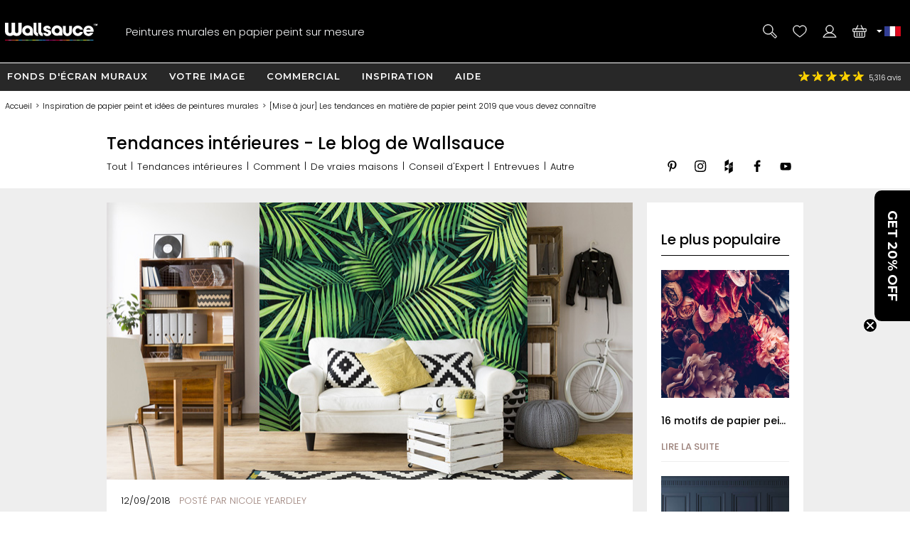

--- FILE ---
content_type: text/html; charset=utf-8
request_url: https://www.wallsauce.com/fr/blog/2018-2019-interior-trends
body_size: 26965
content:
<!DOCTYPE html><html lang="fr"><head><meta charset="utf-8"><meta http-equiv="X-UA-Compatible" content="IE=edge"><title>Les tendances en matière de papier peint 2019 que vous devez connaître | Wallsauce FR</title><meta name="robots" content="index, follow, max-image-preview:large"> <meta name="description" content="Avec l&#039;aide d&#039;un designer d&#039;intérieur célèbre, nous vous présentons les tendances les. populaires en matière d&#039;intérieur et de papier peint pour 2018/2019. Découvrez d'autres tendances et conseils sur notre blog pour la France."><link rel="preconnect" href="https://fonts.gstatic.com" crossorigin><link rel="preconnect" href="https://cdn.cookie-script.com" crossorigin><link rel="preconnect" href="https://widgets.pinterest.com" crossorigin><link rel="preconnect" href="https://connect.facebook.net" crossorigin><link rel="preconnect" href="https://www.googletagmanager.com" crossorigin><link rel="preconnect" href="https://www.google-analytics.com" crossorigin><link rel="preconnect" href="https://www.googleadservices.com" crossorigin><link rel="preconnect" href="https://s.pinimg.com" crossorigin><link rel="preconnect" href="https://storage.googleapis.com" crossorigin><link rel="preconnect" href="https://googleads.g.doubleclick.net" crossorigin><link rel="preconnect" href="https://ct.pinterest.com" crossorigin><link rel="preconnect" href="https://bat.bing.com" crossorigin><link rel="preload" as="script" href="//cdn.cookie-script.com/s/50fca8911d9f3a89951c73e208919d62.js"><link rel="preload" as="script" href="/js/jquery-3.7.1.min.js"><link rel="preload" as="script" href="/js/ws-min/main.min.js?id=55e0e1b7d26548a6d0ca"><link rel="preload" as="script" href="/js/ws-min/blog.min.js?id=063066c9e249ea79d854"><link rel="preload" as="image" href="/images/blogs/2018-2019-interior-trends/leaf-wallpaper-in-retro-living-room(1).jpg"><link rel="preload" as="font" type="font/woff2" href="https://fonts.gstatic.com/s/poppins/v24/pxiByp8kv8JHgFVrLDz8Z1JlFc-K.woff2" crossorigin><link rel="preload" as="font" type="font/woff2" href="https://fonts.gstatic.com/s/poppins/v24/pxiByp8kv8JHgFVrLDz8Z1xlFQ.woff2" crossorigin><link rel="preload" as="font" type="font/woff2" href="https://fonts.gstatic.com/s/poppins/v24/pxiByp8kv8JHgFVrLGT9Z1JlFc-K.woff2" crossorigin><link rel="preload" as="font" type="font/woff2" href="https://fonts.gstatic.com/s/poppins/v24/pxiByp8kv8JHgFVrLGT9Z1xlFQ.woff2" crossorigin><link rel="preload" as="font" type="font/woff2" href="https://fonts.gstatic.com/s/montserrat/v31/JTUHjIg1_i6t8kCHKm4532VJOt5-QNFgpCu173w3aXpsog.woff2" crossorigin><link rel="preload" as="font" type="font/woff2" href="https://fonts.gstatic.com/s/montserrat/v31/JTUHjIg1_i6t8kCHKm4532VJOt5-QNFgpCu173w5aXo.woff2" crossorigin><style>@font-face {font-family: 'Poppins';font-style: normal;font-weight: 300;font-display: swap;src: url(https://fonts.gstatic.com/s/poppins/v24/pxiByp8kv8JHgFVrLDz8Z1JlFc-K.woff2) format('woff2');unicode-range: U+0100-02BA, U+02BD-02C5, U+02C7-02CC, U+02CE-02D7, U+02DD-02FF, U+0304, U+0308, U+0329, U+1D00-1DBF, U+1E00-1E9F, U+1EF2-1EFF, U+2020, U+20A0-20AB, U+20AD-20C0, U+2113, U+2C60-2C7F, U+A720-A7FF;}@font-face {font-family: 'Poppins';font-style: normal;font-weight: 300;font-display: swap;src: url(https://fonts.gstatic.com/s/poppins/v24/pxiByp8kv8JHgFVrLDz8Z1xlFQ.woff2) format('woff2');unicode-range: U+0000-00FF, U+0131, U+0152-0153, U+02BB-02BC, U+02C6, U+02DA, U+02DC, U+0304, U+0308, U+0329, U+2000-206F, U+20AC, U+2122, U+2191, U+2193, U+2212, U+2215, U+FEFF, U+FFFD;}@font-face {font-family: 'Poppins';font-style: normal;font-weight: 500;font-display: swap;src: url(https://fonts.gstatic.com/s/poppins/v24/pxiByp8kv8JHgFVrLGT9Z1JlFc-K.woff2) format('woff2');unicode-range: U+0100-02BA, U+02BD-02C5, U+02C7-02CC, U+02CE-02D7, U+02DD-02FF, U+0304, U+0308, U+0329, U+1D00-1DBF, U+1E00-1E9F, U+1EF2-1EFF, U+2020, U+20A0-20AB, U+20AD-20C0, U+2113, U+2C60-2C7F, U+A720-A7FF;}@font-face {font-family: 'Poppins';font-style: normal;font-weight: 500;font-display: swap;src: url(https://fonts.gstatic.com/s/poppins/v24/pxiByp8kv8JHgFVrLGT9Z1xlFQ.woff2) format('woff2');unicode-range: U+0000-00FF, U+0131, U+0152-0153, U+02BB-02BC, U+02C6, U+02DA, U+02DC, U+0304, U+0308, U+0329, U+2000-206F, U+20AC, U+2122, U+2191, U+2193, U+2212, U+2215, U+FEFF, U+FFFD;}@font-face {font-family: 'Montserrat';font-style: normal;font-weight: bold;font-display: swap;src: url(https://fonts.gstatic.com/s/montserrat/v31/JTUHjIg1_i6t8kCHKm4532VJOt5-QNFgpCu173w3aXpsog.woff2) format('woff2');unicode-range: U+0100-02BA, U+02BD-02C5, U+02C7-02CC, U+02CE-02D7, U+02DD-02FF, U+0304, U+0308, U+0329, U+1D00-1DBF, U+1E00-1E9F, U+1EF2-1EFF, U+2020, U+20A0-20AB, U+20AD-20C0, U+2113, U+2C60-2C7F, U+A720-A7FF;}@font-face {font-family: 'Montserrat';font-style: normal;font-weight: bold;font-display: swap;src: url(https://fonts.gstatic.com/s/montserrat/v31/JTUHjIg1_i6t8kCHKm4532VJOt5-QNFgpCu173w5aXo.woff2) format('woff2');unicode-range: U+0000-00FF, U+0131, U+0152-0153, U+02BB-02BC, U+02C6, U+02DA, U+02DC, U+0304, U+0308, U+0329, U+2000-206F, U+20AC, U+2122, U+2191, U+2193, U+2212, U+2215, U+FEFF, U+FFFD;}html{line-height:1.15;-webkit-text-size-adjust:100%}body{margin:0}main{display:block}h1{font-size:2em;margin:.67em 0}hr{box-sizing:content-box;height:0;overflow:visible}pre{font-family:monospace,monospace;font-size:1em}a{background-color:transparent}abbr[title]{border-bottom:none;text-decoration:underline dotted;text-decoration:underline}b,strong{font-weight:500}code,kbd,samp{font-family:monospace,monospace;font-size:1em}small{font-size:80%}sub,sup{font-size:75%;line-height:0;position:relative;vertical-align:baseline}sub{bottom:-.25em}sup{top:-.5em}img{border-style:none;max-width:100%}button,input,optgroup,select,textarea{font-family:inherit;font-size:100%;line-height:1.15;margin:0}button,input{overflow:visible}button,select{text-transform:none}[type=button],[type=reset],[type=submit],button{-webkit-appearance:button}[type=button]::-moz-focus-inner,[type=reset]::-moz-focus-inner,[type=submit]::-moz-focus-inner,button::-moz-focus-inner{border-style:none;padding:0}[type=button]:-moz-focusring,[type=reset]:-moz-focusring,[type=submit]:-moz-focusring,button:-moz-focusring{outline:1px dotted ButtonText}fieldset{padding:.35em .75em .625em}legend{box-sizing:border-box;color:inherit;display:table;max-width:100%;padding:0;white-space:normal}progress{vertical-align:baseline}textarea{overflow:auto}[type=checkbox],[type=radio]{box-sizing:border-box;padding:0}[type=number]::-webkit-inner-spin-button,[type=number]::-webkit-outer-spin-button{height:auto}[type=search]{-webkit-appearance:textfield;outline-offset:-2px}[type=search]::-webkit-search-decoration{-webkit-appearance:none}::-webkit-file-upload-button{-webkit-appearance:button;font:inherit}details{display:block}summary{display:list-item}template{display:none}[hidden]{display:none}a,button,div,input,label,select,span,textarea{outline:0;border-radius:0}*,:after,:before{-webkit-box-sizing:border-box;-moz-box-sizing:border-box;box-sizing:border-box}input[type=number]::-webkit-inner-spin-button,input[type=number]::-webkit-outer-spin-button{-webkit-appearance:none;margin:0}input:focus::-webkit-input-placeholder{color:transparent!important}input:focus::-moz-placeholder{color:transparent!important}input:focus:-moz-placeholder{color:transparent!important}
body{font-family:Poppins,Arial,Helvetica,sans-serif;font-weight:300;font-size:13px;line-height:21px}footer,header,main{position:relative}.overflow-hidden{overflow:hidden}.mobile-gallery img{display:block;margin:auto}.hp-wrap{display:block;margin:0 auto;padding:0;width:100%}.wishlist .wlbuttons{padding:0 15px}.mont{font-family:Montserrat,Arial,Helvetica,sans-serif;letter-spacing:1px;text-transform:uppercase;font-weight:600}.rating,.spr{background:url(/img/homepage/search_blue.svg) no-repeat 0 0;background-size:25px 25px}h1{margin:15px 0;overflow:visible;font-weight:500;font-size:30px;line-height:35px}h2,h3{font-weight:500;font-size:20px;line-height:24px}h4{font-weight:500}.cat-footer{grid-area:cat-footer;margin:20px 15px 10px 15px;border-top:.5px solid #000}h1.gbanner,h2.gbanner{background-color:#f2f4f7;line-height:48px;padding:0 0 5px 0;margin-bottom:10px;text-align:center;width:100%}h3.c-mob{margin:5px auto 15px auto;font-size:15px}h3.c-mob.bu2:hover{color:#000;background-color:#fff}.dd,.lme,.pointer,.search-item{cursor:pointer}.search-item.off{display:none}.lme.ul{text-decoration:underline}a{color:#000}a:hover{color:#0c76bc}.show{display:block!important}.ib{display:inline-block}.bold{font-weight:500!important}.blue{color:#0d76ba;display:inline}.ora{color:#f89d18}.error{color:#900;font-weight:500}.centre{display:block;text-align:center}.hideme{display:none!important}#imes,.mob-hide,.mob-hide-small{display:none}.mob-padding{padding:0 15px;position:relative}iframe{max-width:100%!important}#rotateb{display:none}.alert{position:relative;padding:.75rem 1.25rem;margin-bottom:1rem;border:1px solid transparent;border-radius:.25rem}.alert.alert-primary{color:#004085;background-color:#cce5ff;border-color:#b8daff}.alert.alert-secondary{color:#383d41;background-color:#e2e3e5;border-color:#d6d8db}.alert.alert-success{color:#155724;background-color:#d4edda;border-color:#c3e6cb}.alert.alert-danger{color:#721c24;background-color:#f8d7da;border-color:#f5c6cb}.alert.alert-warning{color:#856404;background-color:#fff3cd;border-color:#ffeeba}.alert.alert-info{color:#0c5460;background-color:#d1ecf1;border-color:#bee5eb}.nobr{white-space:nowrap}.bu1,.bu2,.bu3,.bu4,.bu5,.bu6,.bu7{font-family:Montserrat,Arial,Helvetica,sans-serif;letter-spacing:1px;text-transform:uppercase;font-weight:600;border-radius:5px;border:none;cursor:pointer;display:inline-block;height:42px;width:100%;text-align:center;text-decoration:none;white-space:nowrap;margin:auto;padding:10px 20px 0 20px;-webkit-user-select:none;-moz-user-select:none;-ms-user-select:none;user-select:none}.bu1{background-color:#000;color:#fff}.bu1.green{background-color:#109040}button.bu1{padding:0 20px;margin:auto}#btnRequestFeedback.bu1{padding:0 20px;margin:auto}.bu2{background-color:#fff;color:#000}.bu3{background-color:#009d52;color:#fff;width:100%}.bu4{background-color:#bec7ce;color:#7a8793}.bu4:hover{background-color:#7a8793;color:#fff}.bu5{background-color:#7a8793;color:#fff}.bu5:hover{background-color:#f89d18;color:#fff}.bu6{background-color:#f2f4f7;color:#000;border:.5px solid #b2c1c9}.bu6:hover{background-color:#466b7b;color:#fff}.bu7{background-color:#466b7b;color:#fff}.bu7:hover{background-color:#f2f4f7;color:#000}.bu-disabled{background-color:#666!important;cursor:default}.disabled{color:#ccc;cursor:default!important}.bu1:hover,.bu2:hover,.bu3:hover{background-color:#333;color:#fff}.bu-disabled:hover{background-color:#ccc}.bu-gb{background-color:#fff;border:3px solid #333;border-radius:19px;color:#333;font-weight:500;height:38px;width:38px;letter-spacing:1px;padding:7px 15px 0 15px;text-align:center;text-transform:uppercase;background-image:url(/img/svg/b-prev.svg);background-position:6px center;background-repeat:no-repeat;background-size:18px}.gb{background-color:#717f8b;border-radius:23px;border:none;color:#fff;cursor:pointer;display:block;font-weight:500;height:42px;letter-spacing:1px;padding:13px;text-align:center;text-decoration:none;text-transform:uppercase;width:42px;-webkit-user-select:none;-moz-user-select:none;-ms-user-select:none;user-select:none}.gb:hover{background-color:#109040}.d{background-color:#999!important;cursor:not-allowed!important}#hed{position:relative;display:grid;grid-template-columns:42px 42px 1fr 42px 42px;grid-template-rows:35px 60px;grid-template-areas:"hff hff hff hphm hcu" "hmd hse logo hwl hba";place-items:stretch;width:100%;height:95px;background-image:linear-gradient(to bottom,#282828 35px,#000 35px);color:#fff;margin:0;padding:0 5px;z-index:94044}#hed.sticky{position:fixed;top:-35px;left:0}#hff{grid-area:hff;background-image:url(/img/svg/feefo-stars.svg);background-repeat:no-repeat;background-position:10px center;background-size:95px;font-size:10px;height:35px;width:100%;padding:9px 0 0 110px}.ccgb #hff .se{display:none}#hpmiuk{display:none}.ccgb #hpmiuk{position:absolute;display:block;grid-area:hpmiuk;background-image:url(/img/svg/made-in-uk.svg);background-size:50px;top:0;right:90px;width:50px;height:35px}#hphm{grid-area:hphm;background-image:url(/img/24-07/phone-v2.svg);background-size:40px}#hcu{grid-area:hcu;position:relative;background-repeat:no-repeat;background-position:center;background-size:25px}#hcu .i1{position:absolute;top:13px;left:-2px;width:8px;height:8px;background-image:url(/img/svg/da.svg);background-repeat:no-repeat;background-position:center;background-size:8px}.ccau #hcu,.flag-au{background-image:url(/img/svg/flag-au.svg)}.ccca #hcu,.flag-ca{background-image:url(/img/svg/flag-ca.svg)}.ccdk #hcu,.flag-dk{background-image:url(/img/svg/flag-dk.svg)}.cceu #hcu,.flag-eu{background-image:url(/img/svg/flag-eu.svg)}.ccfi #hcu,.flag-fi{background-image:url(/img/svg/flag-fi.svg)}.ccfr #hcu,.flag-fr{background-image:url(/img/svg/flag-fr.svg)}.ccde #hcu,.flag-de{background-image:url(/img/svg/flag-de.svg)}.ccit #hcu,.flag-it{background-image:url(/img/svg/flag-it.svg)}.ccnl #hcu,.flag-nl{background-image:url(/img/svg/flag-nl.svg)}.ccnz #hcu,.flag-nz{background-image:url(/img/svg/flag-nz.svg)}.ccno #hcu,.flag-no{background-image:url(/img/svg/flag-no.svg)}.ccpt #hcu,.flag-pt{background-image:url(/img/svg/flag-pt.svg)}.cces #hcu,.flag-es{background-image:url(/img/svg/flag-es.svg)}.ccse #hcu,.flag-se{background-image:url(/img/svg/flag-se.svg)}.ccae #hcu,.flag-ae{background-image:url(/img/svg/flag-ae.svg)}.ccgb #hcu,.flag-gb{background-image:url(/img/svg/flag-gb.svg)}.ccus #hcu,.flag-us{background-image:url(/img/svg/flag-us.svg)}#hcudd{background:#000;border-bottom:5px solid #d91a5d;color:#fff;display:none;margin:0;padding:0;position:absolute;top:35px;right:0;width:100%;max-width:400px;z-index:94046}#hcudd p{background:#272727;border-bottom:1px solid #fff;display:block;margin:0;padding:2px 2px 2px 20px;width:100%}#hcudd>div{display:inline-block;border-bottom:1px solid #fff;color:#fff;margin:0;max-height:36px;padding:8px 0 8px 40px;text-decoration:none;width:50%;background-repeat:no-repeat;background-position:10px center;background-size:25px;overflow:hidden}#hcudd>div.nul{border-bottom:none}#hmd{grid-area:hmd;background-image:url(/img/24-07/menu-v2.svg);background-size:40px}#hse{grid-area:hse;background-image:url(/img/24-07/search-v2.svg);background-size:40px}#hse2{display:none}#logo{grid-area:logo;background-image:url(/img/24-07/wallsauce-logo-wht.svg);background-repeat:no-repeat;background-position:center;background-size:auto 25px}#hwl{grid-area:hwl;background-image:url(/img/24-07/heart-v2.svg);background-size:40px;padding-top:33px}#hac{grid-area:hac;background-image:url(/img/24-07/login-v2.svg);background-size:40px}#hba{grid-area:hba;background-image:url(/img/24-07/basket-v2.svg);background-size:40px;padding-top:33px}#hac,#hba,#hmd,#hphm,#hpmiuk,#hse,#hwl{background-repeat:no-repeat;background-position:center;position:relative;text-align:center}.ccde #hphd,.ccde #hphm,.ccdk #hphd,.ccdk #hphm,.cces #hphd,.cces #hphm,.ccfi #hphd,.ccfi #hphm,.ccfr #hphd,.ccfr #hphm,.ccit #hphd,.ccit #hphm,.ccnl #hphd,.ccnl #hphm,.ccno #hphd,.ccno #hphm,.ccpt #hphd,.ccpt #hphm,.ccse #hphd,.ccse #hphm{display:none!important}#hac,#hbai:empty,#hphd,#hwli:empty,#ups{display:none}#hbai,#hwli{background-color:red;font-weight:500;border-radius:8px;display:inline-block;font-size:10px;height:14px;line-height:16px;text-align:center;text-decoration:none;width:25px;z-index:99}.bdy{padding:0;display:block;position:relative;overflow:hidden;min-height:100vh;max-width:100%;width:100%}.checkoutpage.bdy{padding-top:20px;padding-bottom:30px}.gm{display:block;width:100%}.gsm{display:none}.di{display:none}.dn{display:none}.debug{position:absolute;left:0;top:0;z-index:11111111;background-color:#ddd;width:180px;height:140px!important}.modal{display:grid;grid-template-columns:1fr;grid-template-rows:max-content max-content max-content;background-color:#fff;align-items:center;overflow-x:hidden;overflow-y:auto;z-index:2000002;height:max-content;max-width:100%;max-height:100%}.modal_backdrop{background-color:rgba(0,0,0,.7);position:fixed;top:0;right:0;bottom:0;left:0;z-index:200001}.modal_dialog{background-color:#fff;position:fixed;top:0;right:0;bottom:0;left:0;width:96%;height:450px;margin:auto;padding:10px;border-radius:5px;z-index:2000020;max-width:96%;max-height:96%}.modal_close{position:absolute;display:block;top:0;right:0;width:25px;height:25px;border-radius:15px;background-color:rgba(255,255,255,.5);background-image:url(/img/svg/close-circle.svg);background-repeat:no-repeat;background-position:center;background-size:24px 24px;cursor:pointer;z-index:1000}.modal_content{position:relative;display:block;overflow:auto;min-height:50%;align-items:center;max-width:100%;max-height:100%}.modal_content img{width:auto;height:auto;max-width:100%;max-height:100%}.modal_watermark{position:absolute;margin:0 auto;bottom:30px;color:#fff;background-color:rgba(0,0,0,.7);border-radius:30px;padding:6px 10px;text-align:center;z-index:200020}#measuresafe-modal,.search-modal,.signup-modal{display:none}#measuresafe-modal.on,.search-modal.on,.signup-modal.on{position:absolute;left:0;top:0;display:grid;grid-template-columns:1fr;grid-template-rows:1fr max-content 1fr;width:100%;height:100%;z-index:2000000}.search-modal .modal_content .title{margin:10px 0;line-height:25px}.search-modal .modal_content .cont{width:100%}.search-modal .modal_content .cont.d1{height:60vw;position:relative}.search-modal .modal_content .cont.d2{padding:0 15px;z-index:112}.search-modal .ptbuttons{margin-bottom:10px}.search-modal .ptbuttons .ptbut{border-radius:14px;border:1px solid #bfc6cd;display:inline-block;margin:5px 9px 5px -1px;padding:4px 15px 4px 15px;text-decoration:none;cursor:pointer;-webkit-user-select:none;-moz-user-select:none;-ms-user-select:none;user-select:none}.search-modal .ptbuttons .ptbut:hover{border:1px solid #f89d18;background-color:#f89d18;color:#fff}.search-modal .imagenav{display:grid;grid-template-columns:1fr 1fr;grid-gap:5px;cursor:pointer}.search-modal .imagenav>div{position:relative;width:100%;height:100%;place-items:center;max-height:85px}.search-modal .imagenav .shadow{position:absolute;top:0;left:0;bottom:0;right:0;background-color:rgba(0,0,0,.4);z-index:1000}.search-modal .imagenav img,.search-modal .modal_content .d1 img{position:relative;left:50%;top:50%;max-height:100%;max-width:100%;transform:translate(-50%,-50%)}.search-modal .d2 .bu1{margin-top:10px}.search-modal .pthead{margin:8px 0 0 0}.underlay{position:fixed;display:block;animation:fadein .5s;-webkit-animation:fadein .5s;background-color:rgba(0,0,0,.8);top:0;left:0;width:100%;height:100%;z-index:2000001}.hp-search input[type=text],input.subscribe{border-radius:20px;border:.5px solid #000;height:35px;padding:10px;width:100%;max-width:100%}#measuresafe-modal .modal,.signup-modal .modal{animation:popin .3s;-webkit-animation:popin .3s;background-color:#fff;border-radius:0;width:540px;margin:auto;max-height:96%;max-width:96%;position:fixed;top:0;right:0;bottom:0;left:0;padding:10px;text-align:center;z-index:2000002}#wishlistLogin.signup-modal .modal{text-align:center}#wLogin,#wLoginUYO{margin-top:10px}#trybuy-modal .modal{width:400px}#trybuy-modal .b2-1{padding-bottom:20px}#sample-modal .modal-footer,#trybuy-modal .modal-footer{display:none}.ccgb #sample-modal .modal-footer{display:block;padding:0 15px 15px 15px;text-align:left}.ccgb #sample-modal .modal-footer .b1-1{display:block;border-top:1px solid #d2d2d2;padding-top:15px}#measuresafe-modal .modal-body,.signup-modal .modal-body{width:100%;height:100%;padding:15px;text-align:center}.signup-modal .b1{display:block;margin:10px 0}.signup-modal .b3-1{margin:15px auto;text-align:center}.signup-modal .subscribe{height:42px;padding-left:20px}.signup-modal #sm-submit{margin-top:10px;background-color:#000}.signup-modal .b4-1{color:#989797;margin:20px auto 0 auto;max-width:80%}.signup-modal .b5-1{margin:20px auto 0 auto;max-width:90%;text-decoration:underline;cursor:pointer}#measuresafe-modal .modal-title,.signup-modal .modal-title{display:block;position:absolute;right:0;top:0;margin:0;padding:10px;width:42px;height:42px;z-index:2000003}.measuresafe .tooltip{position:relative;display:inline-block;margin:0;cursor:pointer;z-index:500;width:42px;height:42px}.measuresafe .tooltip span{display:block;margin:10px auto 0 auto;border-radius:20px;border:1px solid #000;width:20px;height:20px;text-align:center;font-weight:500}.closefilters{position:absolute;top:2px;right:2px;width:42px;height:42px;background-image:url(/img/svg/close-circle.svg);background-position:center;background-size:20px;background-repeat:no-repeat}.close-modal{cursor:pointer}.hitWrap .tools{display:flex;flex-direction:row;flex-wrap:wrap;justify-content:flex-start;margin:30px 0 20px;width:100%}.hitWrap .tools>div{display:flex;flex-direction:column;justify-content:center;padding:5px;text-align:center;width:33.33%}.hitWrap .tools>div>div:nth-child(1){height:110px}.hitWrap .tools img{margin:0 auto}.hitWrap .install-steps{display:flex;flex-direction:row;flex-wrap:wrap;justify-content:space-between;margin:0 0 30px}.hitWrap .install-steps>div{display:flex;flex-direction:column;flex:0 0 100%;padding:10px 0}.hitWrap .install-steps p{margin:0 0 10px}.hitWrap .install-steps .image-container>img{height:100%;width:auto}.hitWrapInner.hwi-1280{max-width:1280px}.hitWrap{margin:0 auto;max-width:1280px;padding:0;display:flex;flex-direction:column;flex-wrap:wrap;justify-content:space-between}.hitWrap.hwi-1010{max-width:1010px}.hitWrap h2{line-height:1.4;margin:20px 0}.hitWrap h3{line-height:1.4;margin:20px 0}.hitWrap>p{margin:20px auto;max-width:1280px;text-align:center}.hitWrapInner{display:flex;flex-direction:column;flex-wrap:wrap;justify-content:space-between;margin:0 auto;max-width:1010px}.hitWrapInner.hwi-1280>div{flex:0 0 100%}.hitWrapInner .tips>div{text-align:center}.hitWrapInner .tips>div>img{height:auto;width:60%}.hitWrapInner>div>p{margin-top:20px}.hitWrapInner>div>ul{line-height:2;padding-left:15px}.hitWrapInner .last{flex:0 0 100%;padding:0 15px;margin:0 0 30px 0;text-align:left}.hitWrapInner .last h3{font-weight:500;margin-bottom:20px}.hitWrapInner>h1,.hitWrapInner>h2{margin:10px auto;text-align:center}.hitWrapInner>p{line-height:1.4;padding:0 15px;text-align:left;margin-bottom:0}.peel-stick-wallpaper .hitWrapInner>p{border-bottom:0;padding-bottom:10px}.hiw-intro-text{margin:0 auto;max-width:1280px;text-align:center}.prodlink{cursor:pointer}span.prodlink{position:absolute;width:100%;height:100%;top:0;left:0;z-index:45;cursor:pointer}.roomsets{position:absolute;left:0;right:0;top:0;bottom:0;z-index:110}.roomview{position:absolute;left:0;right:0;top:0;bottom:0;margin:auto}.roomview img{max-width:100%;max-height:100%}.prod-roomset .roomview{background-color:#eee;background-image:url(/img/ajax-loader.gif);background-repeat:no-repeat;background-position:center;overflow:hidden}.fade-enter-active,.fade-leave-active{transition:all .9s ease;overflow:hidden;visibility:visible;position:absolute;width:100%;opacity:1}.fade-enter,.fade-leave-to{visibility:hidden;width:100%;opacity:0}.prod-roomset img,.roomview img{position:absolute;left:50%;top:50%;max-height:100%;max-width:100%;transform:translate(-50%,-50%)}.roomsets .next,.roomsets .prev{cursor:pointer;position:absolute;top:50%;-ms-transform:translateY(-50%);transform:translateY(-50%);height:50px;width:50px;transition:.7s ease;user-select:none;z-index:120;background-repeat:no-repeat;background-size:15px;background-color:#fff;border-radius:25px}.roomsets .prev{left:-28px;background-position:27px;background-image:url(/img/svg/b-prev.svg)}.roomsets .next{right:-28px;background-position:8px;background-image:url(/img/svg/b-next.svg)}.g3.sticky{padding-top:100px}.mobile-filter-button{background-color:#73808e;border-radius:0;border:0;color:#fff;display:block;outline:0}.mobile-filter-button:before{position:absolute;top:17px;right:15px;display:block;width:16px;height:16px;line-height:17px;color:#fff;content:'+';text-align:center;padding-left:2px}.mobile-filter-button.open:before{content:'-';line-height:12px}#se,#se2{display:none;background-color:#000;box-sizing:border-box;-moz-box-sizing:border-box;-webkit-box-sizing:border-box;height:63px;left:0;max-width:100%;padding:10px;position:absolute;top:95px;width:100%;border-top:1px solid #fff;z-index:10000}#se form,#se input,#se2 form,#se2 input{border:none;box-sizing:border-box;-moz-box-sizing:border-box;-webkit-box-sizing:border-box;display:block;height:42px;margin:0;max-width:100%;padding:0;width:100%;font-size:13px;font-weight:300}#se form,#se2 form{background-color:#fff;padding-left:10px;position:relative;border-radius:40px;-moz-border-radius:40px;-webkit-border-radius:40px;padding-left:20px}#se input[type=text],#se2 input[type=text]{padding:0 0 0 25px;height:42px}#se input[type=submit],#se2 input[type=submit]{background-position:2px 2px;background:url(/img/homepage/search_blue.svg) no-repeat center center;border:0;cursor:pointer;height:35px;left:12px;position:absolute;top:3px;width:25px}#b,#b-b,#n{display:none}#m{display:block;max-width:100%;width:100%}#m.sticky{margin-top:95px}footer{background:#000 url(/img/footer-colours.png) no-repeat center top;width:100%}#f{display:block;max-width:100%;padding:10px;position:relative;width:100%;overflow:hidden;color:#fff;margin-top:30px;text-align:center}#f h3{color:#fff;font-size:13px;font-weight:500;line-height:24px;padding-top:3px}#f a{color:#fff;text-decoration:none}.subsub .no-link,.subsub a{line-height:13px}#search-criteria{border-radius:40px;-moz-border-radius:40px;-webkit-border-radius:40px}.submenu,.submenu_footer,.subsub{display:none}#n{-moz-transition:left .33s linear;-webkit-transition:left .33s linear;background:#73808e;display:block;height:100%;left:-414px;max-width:414px;overflow-x:hidden;overflow-y:auto;padding:95px 0 0 0;position:fixed;top:0;transition:left .33s linear;width:100%;z-index:94043}#n.sticky{padding-top:60px}#n.open{left:0}.grid-menu,.grid-menu div,.simple-menu,.simple-menu div{position:relative}.grid-menu .no-link,.grid-menu a,.simple-menu a{position:relative;border-bottom:1px solid #fff;color:#000;display:block;text-decoration:none;width:100%;padding:20px}.mobile-menu-close{border-bottom:1px solid #fff;background:#73808e;color:#fff;display:block;text-decoration:none;text-transform:uppercase;width:100%;padding:15px;font-family:Montserrat,Arial,Helvetica,sans-serif;letter-spacing:1px;text-transform:uppercase;font-weight:600}.mobile-menu-close .mobile-menu-close-x{float:right}#n .lvl-1{background:#bfc6cd;font-weight:500}#n .lvl-2{background:#f2f4f7}#n .lvl-3{background:#fff;border-bottom:1px solid #f2f4f7}#n div{position:relative}#n .otherLink{margin-top:31px!important;text-transform:uppercase!important;display:none}.grid-menu .no-link,.grid-menu>div a,.simple-menu>div a{font-weight:300;padding-left:40px}.grid-menu>div>div>div a{padding-left:60px}.dummy-link,.fp-menu-image{display:none!important}.nm{-webkit-overflow-scrolling:touch;height:100%;overflow-y:scroll;padding-left:5px}.mmoc{font-family:Montserrat,Arial,Helvetica,sans-serif;letter-spacing:1px;text-transform:uppercase;font-weight:600;color:#000;display:block;height:68px;left:0;padding:15px;position:absolute;text-align:right;top:5px;width:100%}.mmoc:before{content:"+"}.mmoc.open:before{content:"-"}.rating{background-position:-228px -81px;height:18px;text-align:left;vertical-align:middle;width:96px}.rating .spr{background-position:-228px -61px;width:96px;height:18px}.rating ._50{width:96px}.rating ._49{width:94px}.rating ._48{width:92px}.rating ._47{width:90px}.rating ._46{width:88px}.rating ._45{width:87px}.rating ._44{width:86px}.rating ._43{width:84px}.rating ._42{width:82px}.rating ._41{width:80px}.rating ._40{width:78px}.rating ._39{width:76px}.rating ._38{width:74px}.rating ._37{width:72px}.rating ._36{width:70px}.rating ._35{width:67px}.rating ._30{width:58px}.rating ._25{width:47px}.rating ._20{width:38px}.rating ._15{width:27px}.rating ._10{width:18px}.h-line,.h-line-mob{background:#f2f4f7;display:block;height:57px;margin-bottom:7px;text-align:center;width:100%}.h-line h1,.h-line h2,.h-line-mob h1,.h-line-mob h2{display:inline-block;font-size:20px;line-height:28px;margin-top:16px}.uyo-head{min-height:230px}.uyo-head img{display:none;width:461px;max-width:100%;margin:0 auto 10px}.uyo-head img:nth-child(1){display:block}#up-f,#up-pre,#up-qual{display:block;padding:0;margin:0;position:relative;width:100%;text-align:center}#up-qual{margin-bottom:20px}#up-p h2 span{background:#f89d18;border-radius:13px;color:#fff;height:26px;left:0;line-height:25px;position:absolute;text-align:center;top:12px;width:26px}.upload-enquiry #up-p h2 span{background:#41add3}#photoForm{margin:20px 0 0 0}#mainFile{height:.1px;opacity:0;overflow:hidden;position:absolute;width:.1px;z-index:-1}#ch1{clear:both;display:block;font-weight:500;height:36px}#cf{clear:both;display:block;position:relative;width:100%}#ch2{clear:both;display:block;margin-bottom:10px}#ch3{clear:both;display:block;position:relative;text-align:right}#ch3 #upload{cursor:pointer;display:none;height:39px;margin:0 auto;padding:12px 30px 13px 30px}#ch3 #upload:hover{background-color:#717f8b}.cr{position:relative}#copyallowed{display:block;float:left;padding:0 10px 0 0}.cr span{display:block;float:left}.lg{color:#a8dbfa}.hsize{cursor:pointer}#m-sm{color:#fff;background-color:#73808e;margin:0;position:relative;min-height:45px}#m-sm h2{color:#fff;font-size:14px;padding:10px 0 0 20px;height:42px;margin:0}#m-sm h2:before{position:absolute;top:0;right:0;display:block;width:42px;height:42px;line-height:17px;color:#fff;content:'+';text-align:center;font-size:16px;padding-left:2px;padding-top:14px}#m-sm h2.open:before{content:'-';line-height:16px}#m-sm .msm{border-top:none;display:none;margin:0;overflow:hidden;padding:5px 0;position:relative;z-index:10000;background-color:#fff;overflow-x:scroll}#m-sm .lme{border-bottom:1px solid #d2d2d2;color:#000;display:block;line-height:9mm;padding:5px 5px 5px 20px;text-decoration:none}.pa{grid-area:pa;margin:10px 0;padding:5px 10px;text-align:center;width:100%}.pa h3{display:inline-block;margin:0 5px;padding:0}.pagi{display:block;width:100%;text-align:center;margin:5px 0 5px 0}.blog .pagi{display:block;margin:10px auto 0 auto;padding:15px 0 0 0}.pagi a,.pagi div{font-weight:500;color:#000;border:.5px solid #000;border-radius:5px;display:inline-block;width:42px;height:42px;line-height:40px;margin:0 3px;text-align:center;text-decoration:none;-webkit-user-select:none;-moz-user-select:none;-ms-user-select:none;user-select:none}.pagi div.next,.pagi div.prev{border-radius:21px}.pagi .w{display:none}.pagi a.active,.pagi a:hover,.pagi div.active,.pagi div:hover{color:#fff;background-color:#000}.gc3.pa h3:after{content:' | '}.gc a{text-decoration:none}.gc a:hover{color:#000}.gc h3{margin:0;padding:5px 30px 0 0;text-align:left}.com-g4 .gc h3{bottom:0;margin:0 0 10px 0;position:relative}.search-results .gc span{color:#0c76bc;display:none;float:left;text-decoration:underline}.gc .gc:last-child{flex-grow:10}.gc2 h2,.gc2 p{margin:0;padding:0}.gc2 h2 a{text-decoration:none}.gc2 span{color:#0c76bc}.gc2{border-top:1px solid #d2d2d2;margin:20px 0 0 0;padding:10px 0 0 0;position:relative}.gc{margin-bottom:15px;overflow:hidden;position:relative}.gc .ip{bottom:9px;color:#c0c6cf;font-weight:500;left:36px;position:absolute}.aWL,.rWL{grid-area:addwl;bottom:15px;cursor:pointer;display:block;height:26px;left:2px;max-width:26px!important;min-width:26px!important;position:absolute;text-align:center;width:26px;z-index:50;z-index:600}.aWL,.b-wishlist_pd,.rWL{background-image:url(/img/svg/heart-outline.svg);background-position:center;background-repeat:no-repeat;background-size:contain}.b-wishlist_pd{display:inline-block;width:30px;height:20px}.ema{background-image:url(/img/svg/envelope-outline.svg);background-position:center;background-repeat:no-repeat;background-size:contain;height:26px;position:relative;width:26px}.ema a{display:block;height:26px;width:26px}.ip{display:block;margin:0 auto;max-width:320px;width:100%}#esr-container{margin-bottom:30px!important;width:100%}#esr{border-bottom:1px solid;margin:20px 0 30px 0;position:relative;text-align:center}#esr span{background-color:#fff;border:1px solid;display:block;line-height:2em;margin:0 auto -15px auto;padding:0 1em;position:relative;text-decoration:none;width:220px}.extended-range h3,.search-results h3{white-space:nowrap}.extended-range .gc{overflow:hidden;padding-bottom:30px}.extended-range p{margin:20px auto 10px}.feefo-wm{display:block;margin:10px auto;text-align:center}.feefo-wm .spr{background-position:-228px -81px;height:18px;width:96px}.feefo-wm .spr.i{background-position:-228px -61px;height:18px;vertical-align:top;width:96px}.rv{background-color:#000;border-radius:4px;color:#fff;display:inline-block;margin-left:2px;padding:0 4px;vertical-align:middle}.wmb{display:block;margin-bottom:20px;padding-bottom:10px;width:100%}.wmb .it{text-align:left}.wmb h2{background-color:#f2f4f7;color:#000;display:block;line-height:48px;margin:0 0 7px;padding:0 20px;position:relative;text-align:center;width:100%}.wmg{display:block;margin:0 auto;max-width:1010px;text-align:center}.wmg .lme{color:#000;display:block;margin:10px auto;padding:0;position:relative;width:auto}.wmg .lme img{padding:0;margin:0;width:100%;height:100%}.wmg .lme{border-radius:10px;border:1px solid #f2f4f7;width:auto}.lme2{border-radius:14px;border:1px solid #bfc6cd;display:block;display:inline-block;margin:5px 4px;padding:4px 15px 4px 15px;text-decoration:none}.homepage .gc::before{background-size:cover;background:url(/img/shade.png) repeat-x center bottom;border-bottom:20px solid #fff;content:'';height:100%;left:0;padding:0;position:absolute;top:0;width:100%;z-index:10}.homepage .gc img{margin:0}.homepage .gc h3{bottom:40px;color:#fff;display:block;font-weight:500;left:0;margin:0;padding:0;position:absolute;text-align:center;text-decoration:none;width:100%;z-index:12}.c h1{line-height:1.2em;margin:0;padding:0}.c h2{color:#525252;font-size:16px;font-weight:400;margin-top:0}.smore{background:#c4e6f3;display:block;margin:30px 0;padding:10px;text-align:center!important;width:100%}.smore h3{margin:0}.smore .nigel{display:block;height:15px}.bg404{background-image:url(/img/404/414.jpg);background-position:center;background-repeat:no-repeat;background-size:cover;display:block;margin:0 0 -30px 0;position:relative;width:100%;color:#fff;text-align:center;min-height:400px}.bg404 h1{color:#fff;font-weight:400}.bg404>div{text-align:center;width:100%;max-width:100%;margin:0;position:absolute;padding:0 20px 10px 20px;top:50%;-ms-transform:translateY(-50%);transform:translateY(-50%)}.ch-wrapper{padding:15px 15px 0 15px}ul.gtl{padding:0;margin:0}.gtl li{list-style:none;margin-left:0;padding-left:15px;position:relative}.gtl li:before{color:#d2d2d2;content:"\003E";left:0;position:absolute;top:-1px}.hiwb{padding:0 15px}.hiwb p.f{font-weight:500;margin-top:0;padding-top:0}.hiwb p{padding-bottom:10px}.hiwb ul{padding-bottom:10px}.customer-service h2{font-weight:500;margin:20px 0;line-height:1.3}.customer-service table{border-bottom:none;border:1px solid #d2d2d2;margin:3px 0 15px 0}.customer-service table td,.customer-service table th{border-bottom:1px solid #d2d2d2;padding:5px}.customer-service table tr:last-of-type td{border-bottom:0}.fp p:first-child,p.fp{font-weight:500;margin-top:0}.wishlist .gc h3{padding:5px 30px 0 35px}.wlbuttons{display:flex;flex-direction:row;justify-content:space-between}.wishlist-login-form{max-width:500px}.wishlist .mh{justify-content:space-between;margin:10px 0 20px}#earrow{left:-50px!important;position:absolute;top:-15px}#logout{margin-left:5px}.rWL img{margin:0}.rl{color:#c0c6cf;left:35px;margin:0;position:relative;font-weight:500;width:200px}.spr.b-wishlist_pd{background-position:-559px -165px;height:27px;width:29px}.wishlist input[type=text],.yourorders input[type=text]{background:#f2f4f7;border:none;display:inline-block;height:60px;line-height:18px;padding-left:20px;width:100%}.wishlist input[type=text]{margin-top:0}.yourorders input[type=text]{margin-top:20px}.wishlist .sub,.yourorders .sub{border:none;min-width:100px}.yourorders td,.yourorders th{border-bottom:1px dashed #d2d2d2}.yourorders th{text-align:left}.uyo-th{background:#d2d2d2;color:#000;cursor:pointer;height:51px;line-height:51px;margin:3px 0 0 0;padding:0 0 0 20px;position:relative;text-transform:uppercase}.open .state,.state{float:right;height:14px;margin:16px 12px 0 0;position:relative;width:14px}.open .state:before,.state:before{font-size:21px;font-style:normal;font-weight:500;line-height:14px;position:absolute;text-align:center;top:0;width:14px}.state:before{content:"+"}.open .state:before{content:"\2013"}.uyo-tc{border-top:0;border:1px solid #d2d2d2;padding:20px}#review-page .feefo{border:none;margin:20px auto;max-width:100%;padding:0;position:relative;text-align:center}.feefo .mainimg{display:block;margin:auto}.feefo .txt{display:block;font-weight:500;margin:5px auto}.feefo .rating,.feefo .ratval{display:inline-block;margin:auto;top:2px}.feefo .gold{display:block;margin-top:20px}.prod-3{margin:0 auto}.ils{display:inline-block;width:130px}.ratval{border-radius:4px;display:inline-block;margin:0 0 0 8px;padding:0 4px;position:relative;top:-5px}.reviews{padding:0 15px}#reviews .reviews{padding:0}.reviews .review{border-bottom:1px solid #d2d2d2;display:block;padding:20px 0;position:relative}.reviews .review:last-of-type{border-bottom:none}.reviews .author{display:block}.reviews .author .loc{color:#666;display:block}.reviews .date{display:block;font-style:italic}.review .stars{display:block;margin-bottom:10px;margin-top:5px}.review-title{font-weight:500}.ch-f{border-left:0;border-right:0;display:block;margin:8px 0 0 0;padding:15px 0 0 0;position:relative;width:100%}.ch-f input[type=email],.ch-f input[type=text],.ch-f select,.ch-f textarea,.com-form input[type=email],.com-form input[type=text],.com-form select,.com-form textarea{background:#f2f4f7;border:none;display:block;height:46px;line-height:18px;margin-bottom:20px;padding-left:10px;width:100%}.ch-f textarea,.com-form textarea{height:100px}.cbp{display:block;padding:0 0 0 25px;position:relative}.cbp input{left:0;position:absolute;top:4px}.contact-us #submit{background:#73808e;height:39px;margin:30px 0 10px;width:100%;padding:0}.contact-us h3{font-weight:500}a.pdflink{background:url(/img/pdf-download.png) no-repeat left 5px;color:#000;display:block;font-weight:500;margin:20px 0;min-height:45px;padding-left:60px;text-decoration:none}#f-m1 h3{line-height:13px;padding-top:0}#f-m1 a:hover{color:#f89d18}#f-logo{margin:30px 0 15px 0;width:240px}#f-sm{display:grid;grid-template-columns:1fr 1fr 1fr 1fr 1fr;margin:0 auto;max-width:260px;padding-bottom:10px;width:100%}#f-sm a,#f-sm img{height:42px;justify-self:center}#f-hr{border-top:1px solid #999;height:1px;width:100%}#f-login{height:16px;margin-right:5px;position:relative;top:2px}#f-m1{margin-top:10px}#f-m1,#f-m2,#f-m3,#f-m4{border-bottom:1px solid #999;line-height:27px;padding:20px 10px;text-align:left}#f-m1 h3,#f-m1>div{padding-bottom:5px}#f-m4{text-align:center}#f-m4 img{margin:0 auto 0 auto;max-width:140px;padding-right:2px}#feefoFootBlock{text-align:center}#feefoFootBlock img{max-height:189px;padding:6px 0 20px 5px}#f-d{color:#fff;line-height:15px;padding:10px 0;place-self:center start;text-align:left;width:100%}#tandcLink{clear:both;color:#73808e;padding:40px 0 0 0;text-align:right}#f-cc{display:grid;grid-gap:5px;grid-template-columns:minmax(60px,auto) auto auto auto auto auto;max-width:100%;place-items:center start;width:360px}#f-cc .mastercard{height:20px}#f-cc .visa{height:14px}#f-cc .amex{height:16px}#f-cc .paypal{height:16px}#f-cc .amazon{height:14px}.mtool{background-color:#090;border:1px solid #000;display:inline-block;height:10px;margin-left:3px;max-height:10px;max-width:8px;overflow:hidden;padding:0;position:relative;width:8px}.mtool:empty{background-color:#900}a.pdf-download{background:url(/img/pdf-24.png) no-repeat left center;color:#0c76bc;cursor:pointer;line-height:24px;min-height:24px;padding-left:34px}.la{border-top:1px solid #f2f4f7;margin-bottom:20px;padding-top:10px}.design-team{background:#333337;color:#fff;margin-top:20px;padding:0}.design-team span{background:url(/img/ppc/the-design-team.png) no-repeat 20px 20px;display:block;padding:120px 20px 25px 20px;width:100%}.design-team p{padding-bottom:10px}.sec-c,.sec-e{margin:20px 0;padding:0 15px}.direct-cta,.sec-e .images{display:block;text-align:center;width:100%}.direct-cta.notmobile{display:none}.direct-cta-mob h3{margin:5px auto 20px auto;font-weight:500;letter-spacing:1.13px;text-transform:uppercase;text-align:center}.sec-e .images img{margin:5px auto;width:100%}.direct-cta img{margin:5px auto;width:100%}.com-g4{margin:20px 0;padding:0 15px}.feefo-page{background-image:url(/img/svg/feefo-page.svg);background-position:left;background-repeat:no-repeat;background-size:contain;display:block;height:21px;margin:10px 0 20px;text-align:right;width:230px}.feefo-page span{color:#000;padding:3px}.flexslider{border-bottom:2px solid #fff;box-shadow:none;overflow:hidden}.hi .flexslider{border-bottom:2px solid #fff;box-shadow:none;margin:0;overflow:hidden}.hi .flexslider .flex-direction-nav,.hi .flexslider .showcase-caption{display:none}.wlp input[type=text]{background:#ededed;border-radius:0;border:none;height:36px;line-height:18px;margin:0;padding-left:10px}#gdpr,#wc{position:fixed;left:0;bottom:0;color:#000;display:none;height:auto;padding:8px 5px 10px 5px;text-align:center;width:100%;z-index:111100;-webkit-animation:fadein 3s;-moz-animation:fadein 3s;-o-animation:fadein 3s;-ms-animation:fadein 3s;animation:fadein 3s}#gdpr .show,#wc .show{display:block}#gdpr{background:#eee;z-index:111100}#wc{background:#cdda32;z-index:111110}#wc .p1{font-weight:500}#wc p{margin:5px 0}#wc a{background-color:#000;color:#fff;display:inline-block;margin:5px 10px;padding:5px 15px;text-decoration:none}#wc img{height:26px;position:relative;top:4px;width:45px}.closeme{background-color:#000;border-radius:10px;color:#fff;cursor:pointer;font-weight:500;height:20px;position:absolute;left:10px;top:10px;width:20px}#gdpr a{color:#000}#gdpr span{max-width:400px}.agreecookie{color:#fff;background-color:#000;padding:2px 10px;border-radius:3px;display:inline-block;margin-left:20px;cursor:pointer}.changecountry{background-color:#339;border-radius:3px;color:#fff;cursor:pointer;display:inline-block;margin-left:20px;padding:10px 15px}.vc{display:block;max-width:100%;width:100%;margin:20px 0}#b-hp{display:none}#b-mob{margin:0;padding:0}#b-dt,#b-tab{display:none!important}.mega-bf #catParentContent>a:after,.mega-bf .cat-block-3-cro .owl-carousel:after,.mega-bf .cat-block-3.cro-loaded a:after,.mega-bf .fp-gallery>div:after,.mega-bf .hp-c-mob>div:after,.mega-bf .hp-c>div:after,.mega-bf .hp-pop>div:after,.mega-bf .image-links>a:after,.mega-bf .imggal:after,.mega-bf .owl-multi-container .owl-item:after{content:'-25%';position:absolute;font-family:Montserrat,Arial,Helvetica,sans-serif;letter-spacing:1px;text-transform:uppercase;font-weight:600;top:0;right:0;background-color:#000;color:#fe3a71;font-size:20px;padding:5px;z-index:112}.mega-bf .category-default-prodtype .imggal:after,.mega-bf .pt-category .hp-c>div:after{content:'-10%'}.mega-bf .fp-gallery>div:after{font-size:30px;padding:10px}.bf-only{display:none}.mega-bf .bf-only{display:block}.discounted .price-value{color:#666;font-weight:500;text-decoration:line-through;text-decoration-color:#fe3a71}.discount-value{margin-left:.3em;font-weight:500;color:#fe3a71}.mega-bf .price-value{color:#c0c6cf;font-weight:500;text-decoration:line-through;text-decoration-color:#fe3a71}.no-wbar .slidep{background-color:unset}#bwrap{height:70px;width:100%;background:#f2f4f7}#banner{position:relative;width:100%;min-height:58px;display:grid;grid-template-columns:max-content;grid-auto-flow:column;overflow-x:scroll;-ms-overflow-style:none;scrollbar-width:none}#banner::-webkit-scrollbar{display:none}#banner h3{display:inline-block;padding:10px 10px 0 55px;background-position:10px center;background-repeat:no-repeat;background-size:40px;white-space:nowrap;height:50px;text-align:left;font-size:11px;font-weight:300;line-height:14px;color:#466b7b;-webkit-user-select:none;user-select:none}#banner h3 strong{font-family:Montserrat,Arial,Helvetica,sans-serif;text-transform:uppercase;font-weight:600}#banner h3.mtm,.ups2 .mtm{background-image:url(/img/24-06/measuring-466b7b.svg)}#banner h3.exs,.ups2 .exs{background-image:url(/img/24-06/delivery-466b7b.svg);background-size:50px;padding-left:65px}#banner h3.eco,.ups2 .eco{background-image:url(/img/24-06/eco-466b7b.svg)}#banner h3.tbyb,.ups2 .tbyb{background-image:url(/img/24-07/try-before-buy-466b7b.svg);padding-left:60px}#banner h3.mes,.ups2 .mes{background-image:url(/img/24-06/measuresafe-sm-466b7b.svg)}#banner h3.gua,.ups2 .gua{background-image:url(/img/24-06/quality-466b7b.svg)}.ups2 .materials{background-image:url(/img/24-06/materials-466b7b.svg)}.ups2 .guides{background-image:url(/img/24-06/roller-466b7b.svg)}.ucb{cursor:pointer;display:block;padding:5px 5px 5px 45px;position:relative;user-select:none;-moz-user-select:none;-ms-user-select:none;-webkit-user-select:none;text-align:left}.ucb::before{position:absolute;background-color:#fff;border:1px solid #666;color:#fff;content:'✓';font-size:30px;padding:5px 0 0 2px;display:inline-block;width:35px;height:35px;left:0;transform:translateY(-50%);top:50%;text-align:center}.ucb.on::before{background-color:#666}.yelTxt{color:#f89d18}.amazon-address-actions{display:grid;grid-template-columns:50% 50%;margin-top:40px}.amazon-address-grid{display:block}.amazon-address-grid .widget{height:240px;margin:0 auto 20px;width:100%}.amazon-place-order-btn{background-color:#109040;float:right}.subscribeHead{color:#000;display:block;font-size:18px;font-weight:300;height:27px;line-height:28px;margin:10px 0 0 0;padding:8px 0 0 0}.subscribep{color:#000;display:block;margin:0 0 5px 0;padding:0}#featured-in{background:#f2f4f7;display:none;margin:25px 0 40px 0;overflow-x:scroll;padding:10px 0 4px 0;text-align:center;width:100%}#featured-in ul{list-style:none;margin-left:20px;padding-left:0}.centp{margin:0 auto;text-align:center}.owl-stage{display:block}#owl-two-container img{max-height:300px;width:auto}.owl-two .lme div{background:#000;margin-bottom:10px}.owl-two .lme{position:relative}.owl-two .lme p{padding:0 15px}.owl-two .lme span{color:#fff;font-weight:500;letter-spacing:1px;opacity:0;pointer-events:none;position:fixed;text-align:center;top:40%;width:100%}.owl-two .lme:hover span{opacity:1}.owl-two .lme img:hover{opacity:.5!important}.ratingblock{display:grid;grid-template-columns:1fr;grid-template-areas:"feefoawardblock" "feefoawardtxt";margin:15px;grid-gap:10px;max-width:100%;overflow:hidden;place-self:center}.feefoawardblock{grid-area:feefoawardblock;display:grid;grid-template-columns:1fr 1fr 1fr 1fr 1fr;grid-gap:10px;text-align:center;width:100%}.feefoawardblock img{height:80px;width:auto}.feefoawardtxt{grid-area:feefoawardtxt;text-align:center;width:100%;place-self:center;margin:10px 0;color:#000}.feefoawardtxt img{width:250px}h2.blueBar{background-color:#f2f4f7;border-radius:7px;border:none;color:#7c8795;margin:3px 0 3px 0;padding:13px 18px 13px 18px;text-align:left;width:100%;outline:0}.d2-wrap #kpi-st{border-radius:40px;border:1px solid #bfc6cd;color:#000;font-size:13px;font-weight:300;height:45px;margin-bottom:15px;padding:0 0 0 40px;text-align:left;width:100%;max-width:500px;background-color:#fff}.d2-wrap #kpi-st::placeholder{position:relative;top:-2px;left:2px}:-moz-placeholder,:-ms-input-placeholder,::-moz-placeholder,::-webkit-input-placeholder,::placeholder{color:#000;opacity:1}.owl-dots{display:none!important}.owl-nav{display:none;position:relative;width:100%;margin:0 auto}.owl-three .owl-nav{width:1090px}.owl-prev{border:0;display:block!important;height:100px;left:0;position:absolute;top:-365px;width:15px}.owl-next{border:0;display:block!important;height:100px;position:absolute;right:10px;top:-365px;width:15px}.owl-next span,.owl-prev span{color:#75818f;font-size:65px;font-weight:300}.owl-next:hover,.owl-prev:hover{background:0 0!important}#secureH{margin-top:20px}.paraLink{padding:5px 0 0 12px;text-decoration:underline}.blog{padding-top:20px!important}.bi h2{font-size:17px;padding-bottom:20px}#imageReportHeading{clear:both;padding-bottom:15px}.clear-filters-button{background-color:#ccc;border-radius:8px;border:none;color:#000;cursor:pointer;font-size:16px;margin-right:10px;padding:10px 16px}.clearBtn{cursor:pointer;text-decoration:underline}.clearBtnDivider{margin-left:5px}.hp-search-list2{text-align:center;padding:10px}.hp-search-list2 h2{font-size:16px}.imggal{position:relative;background-position:center;background-size:cover;margin-bottom:70px}.alwayshideroomset,.category-default .hideroomset{visibility:hidden!important;-webkit-transition:opacity .5s ease-in;-moz-transition:opacity .5s ease-in;-o-transition:opacity .5s ease-in;transition:opacity .5s ease-in}.st.hidebg{background-image:none!important}.addaspect,.addaspectgal,.dtimage{-webkit-transition:opacity .5s ease-in;-moz-transition:opacity .5s ease-in;-o-transition:opacity .5s ease-in;transition:opacity .5s ease-in;position:relative}.waitforsize{display:none!important;min-height:100vh}#hit-usp{color:#73808e;column-gap:10px;display:grid;grid-template-columns:1fr 1fr;justify-items:start;margin:15px auto 15px auto;max-width:1280px;min-height:95px;padding:8px 0 15px 0;row-gap:10px;width:100%}#hit-usp>div{background-position:center 10px;background-repeat:no-repeat;background-size:63px auto;border:1px solid #f2f4f7;padding:61px 10px 10px 10px;text-align:center;width:100%}#hit-usp>div>h1{margin-bottom:0}#hit-usp>div:nth-child(1){display:none}#hit-usp .d1{background-image:url(/img/homepage/new-measure-icon.svg)}#hit-usp .d2{background-image:url(/img/homepage/new-star-icon.svg)}#hit-usp .d3{background-image:url(/img/homepage/new-delivery-icon.svg)}#hit-usp .d4{background-image:url(/img/homepage/new-cards-icon.svg)}.hitWrapInner h3{margin-bottom:10px}.sec-c .cs{padding-right:20px}.sec-c img{width:100%}.graph-key{margin-top:50px}.yourorders .mh{border-top:none;margin-top:20px;padding:20px 0}.yourorders #login-form{display:flex;flex-direction:column}.yourorders #login-form button{margin:30px 0 0 0}.yourorders #login-form>div{flex-basis:100%;margin-top:30px}.yourorders h2{border-bottom:1px solid #f2f4f7;font-size:28px;padding-bottom:20px;margin:30px 0}.hiwb nav{display:none}.owl-multi .owl-item>div>div{text-align:center}.owl-multi .owl-item .bu2{bottom:0;margin:0 auto;position:absolute;left:50%;transform:translate(-50%,-50%)}.design-text{margin:-15px auto 20px auto;text-align:left;padding:0 15px}.design-text .bu1{display:block;width:100%;margin:0 auto}.owl-multi-container{margin-top:15px;min-height:260px}.wmb h2 a,.wmb h2 a:active,.wmb h2 a:hover,.wmb h2 a:visited{color:#000;display:block;text-decoration:none}.category-parent-alt h1,.category-parent-alt h2{text-align:center}.category-parent-alt h2{background-color:#f2f4f7;color:#000;display:block;font-size:26px;font-weight:300;line-height:48px;margin:0 0 23px;padding:0 20px;position:relative;text-align:center;width:100%}.cta-usp{color:#73808e;display:grid;column-gap:10px;grid-template-columns:1fr 1fr;grid-template-rows:1fr 1fr;grid-gap:7px;margin:20px auto 30px auto;overflow-x:auto;padding:0 10px;width:100%;flex-direction:row;flex-wrap:wrap}.cta-usp>div{background-position:center 10px;background-repeat:no-repeat;background-size:63px auto;border:1px solid #f2f4f7;padding:61px 10px 10px 10px;text-align:center}.cta-usp .d1{background-image:url(/img/homepage/new-measure-icon.svg)}.cta-usp .d2{background-image:url(/img/homepage/new-star-icon.svg)}.cta-usp .d3{background-image:url(/img/homepage/new-delivery-icon.svg)}.cta-usp .d4{background-image:url(/img/homepage/new-cards-icon.svg)}.cta-usp .d5{background-image:url(/img/svg/frame-icon.svg);background-size:50px auto}.cta-usp .d1,.cta-usp .d2,.cta-usp .d3,.cta-usp .d4,.cta-usp .d5{font-weight:300}.cta-usp .d1 strong,.cta-usp .d2 strong,.cta-usp .d3 strong,.cta-usp .d4 strong,.cta-usp .d5 strong{font-weight:500}.d2-wrap{margin:0 auto;position:relative!important;padding:0 10px}.d2-wrap .search-image-icon{height:30px;margin:0;position:absolute;width:30px;top:8px;left:18px}.results{display:block;text-align:center;width:100%}.results h1{margin-top:10px;margin-bottom:0}.results p{margin-bottom:0}.hp-search .bu1:hover{background-color:#4b5861!important}.hp-search{grid-area:search;background:#f2f4f7;border-radius:10px;color:#000;padding-bottom:5px;padding-top:20px;text-align:center}.extended-range .hp-search,.search-results .hp-search{border-radius:0;width:100%!important;max-width:100%}.category-parent-alt .hp-search{margin-bottom:50px}.hp-search .h-line{height:35px;margin-bottom:0;margin-top:0}.hp-search .h-line h2{margin-top:0;font-size:17px}.gallery-admin{z-index:100}#st-1{text-align:left!important;max-width:340px;z-index:999!important}.blog #st-1{text-align:center!important}#st-1.st-has-labels .st-btn,#st-1.st-has-labels .st-btn.st-remove-label{min-width:30px!important}#st-1 .st-btn,#st-1 .st-btn[data-network=facebook],#st-1 .st-btn[data-network=messenger],#st-1 .st-btn[data-network=pinterest],#st-1 .st-btn[data-network=sharethis],#st-1 .st-btn[data-network=twitter],#st-1 .st-btn[data-network=whatsapp]{background-color:#73808e!important}.accordion{background-color:#f2f4f7;border-radius:7px;border:none;color:#333;font-size:14px;font-weight:500;margin:3px 0 4px 0;outline:0;padding:13px 18px 13px 18px;text-align:left;transition:.4s;width:100%}.slidewrapper,.slidewrapper .owl-carousel{min-height:213px}.pt-category .hp-search{border-radius:0;margin:30px auto}.pt-category .content{text-align:left;padding:0 16px}.pt-category .element-content{padding:0 16px 20px}.pt-category .element-content h3{font-size:19px;font-weight:300}.pt-category .image-trio-title{display:none}.pt-category .hp-c .lme:hover{color:unset}.pt-category .lme .bu2{display:block;margin-bottom:10px}.pt-category .lme .bu2 span{padding-left:10px}.pt-category .h-line{background-color:#f2f4f7;margin-top:30px;margin-bottom:20px}.pt-category .h-line-mob{background-color:#f2f4f7;margin-bottom:20px}.pt-category .two-part-joint-image-block{background-color:#f5f6f8;margin-bottom:20px}.pt-category .two-part-joint-image-block div{text-align:center;line-height:0}.pt-category .element-video-block{width:100%}.pt-category .element-video-block .video-container{position:relative;height:0;padding-top:56.25%;width:100%}.pt-category .element-video-block .video{position:absolute;top:0;left:0;border:0;width:100%;height:100%}.pt-category .element-info-image-block{width:100%}.sizing-guide{display:block;text-align:center;overflow-x:scroll}.sizing-guide img{width:900px;max-width:900px;margin:0 30px}.activept{margin:20px 5px 15px 5px;display:grid;grid-template-columns:repeat(auto-fit,minmax(200px,1fr));grid-gap:10px}.activept .active-type{text-align:center;padding:15px;border-radius:5px;letter-spacing:.5px;text-transform:uppercase;-webkit-user-select:none;-moz-user-select:none;-ms-user-select:none;user-select:none}.activept .active-type.on{color:#fff;background-color:#f89d18;border:1px solid #f89d18}.activept .active-type.off{cursor:pointer;color:#70808f;border:1px solid #70808f}@-webkit-keyframes fadein{0%{opacity:0}100%{opacity:1}}@-ms-keyframes fadein{0%{opacity:0}100%{opacity:1}}@-o-keyframes fadein{0%{opacity:0}100%{opacity:1}}@keyframes fadein{0%{opacity:0}100%{opacity:1}}@-webkit-keyframes popin{0%{-webkit-transform:scale(0);opacity:0;transform:scale(0)}85%{-webkit-transform:scale(1.05);transform:scale(1.05);opacity:1}100%{-webkit-transform:scale(1);transform:scale(1);opacity:1}}@-ms-keyframes popin{0%{-ms-transform:scale(0);transform:scale(0);opacity:0}85%{-ms-transform:scale(1.05);transform:scale(1.05);opacity:1}100%{-ms-transform:scale(1);transform:scale(1);opacity:1}}@keyframes popin{0%{-webkit-transform:scale(0);-ms-transform:scale(0);transform:scale(0);opacity:0}85%{-webkit-transform:scale(1.05);-ms-transform:scale(1.05);transform:scale(1.05);opacity:1}100%{-webkit-transform:scale(1);-ms-transform:scale(1);transform:scale(1);opacity:1}}.sq-buttons{display:flex;flex-wrap:wrap;max-width:100%;justify-content:center}.sq-buttons a{font-family:Montserrat,Arial,Helvetica,sans-serif;letter-spacing:1px;text-transform:uppercase;font-weight:600;min-height:42px;margin:3px;padding:10px 15px;display:block;background-color:#fff;border:.5px solid #333;border-radius:5px;text-decoration:none;color:#333;transition:background-color .2s;cursor:pointer}.sq-buttons a.active,.sq-buttons a:hover,.sq-buttons div.active{background-color:#f2f4f7}.sq-buttons a.active:before,.sq-buttons div.active:before{content:url(/img/vwo-175/cro-175-grey-check.svg);position:relative;display:inline;margin-right:11px}.max740{max-width:740px;padding:0 15px;margin:0 auto}#overlay{display:none;position:fixed;top:0;left:0;width:100%;height:100%;background:rgba(0,0,0,.8);z-index:9999}.paymenttypes{display:block;text-align:center;margin:10px auto}.paymenttypes img{display:inline-block;height:14px;margin:4px}.load-spinner{position:absolute;top:50%;left:50%;width:50px;height:50px;margin:-25px 0 0 -25px;border:8px solid rgba(255,255,255,.3);border-top:8px solid #fff;border-radius:50%;-webkit-animation:ws-spin 1s linear infinite;-moz-animation:ws-spin 1s linear infinite;-ms-animation:ws-spin 1s linear infinite;-o-animation:ws-spin 1s linear infinite;animation:ws-spin 1s linear infinite}@-webkit-keyframes ws-spin{0%{-webkit-transform:rotate(0)}100%{-webkit-transform:rotate(360deg)}}@-moz-keyframes ws-spin{0%{-moz-transform:rotate(0)}100%{-moz-transform:rotate(360deg)}}@-ms-keyframes ws-spin{0%{-ms-transform:rotate(0)}100%{-ms-transform:rotate(360deg)}}@-o-keyframes ws-spin{0%{-o-transform:rotate(0)}100%{-o-transform:rotate(360deg)}}@keyframes ws-spin{0%{transform:rotate(0)}100%{transform:rotate(360deg)}}@media (min-width:375px){.ccgb #hff .se{display:inline-block}}
.blog.bdy{margin-bottom:-30px}.mostp{min-height:100vh}.mostp img{min-height:180px}h3.h1{font-size:24px;margin:auto auto 20px 10px;max-width:980px}#bcont,#bitem{background-color:#eee;width:100%}#bitem #ls{width:100%}#bitem #rs{position:relative;width:100%}#bitem #rs>div{background-color:#fff;display:block;height:auto;margin-bottom:20px;padding:20px;position:relative;width:100%}#bcont{padding-bottom:40px}#bcont .mas{column-gap:20px;-moz-column-gap:20px;-webkit-column-gap:20px;columns:3 300px;-moz-columns:3 300px;-webkit-columns:3 300px;display:block;margin:0 auto 10px auto;max-width:980px;padding:20px 0 0 0}.bi{display:block;break-inside:avoid;position:relative;width:100%;max-width:100%;top:0;left:0;margin:0 auto 20px auto}.bi h2 a,.gc2 h2 a{text-decoration:none}.bi>img{display:block;margin:0;padding:0;width:100%}.bi>div{background-color:#fff;display:block;margin:0;padding:10px 40px 30px 40px;white-space:normal}.bi>div>h2{margin-bottom:-10px}#b-sm{border-bottom:1px solid #d2d2d2;padding:5px;text-align:center;width:100%}.svgblack{height:30px;margin:5px}#blognav{display:none}#blognav .cu{color:#0d76ba}.bcat1,.rl.bcat1{color:#9c827b}.bcat2,.rl.bcat2{color:#e71d85}.bcat3,.rl.bcat3{color:#35a6dd}.bcat4,.rl.bcat4{color:#a4d325}.bcat5,.rl.bcat5{color:#f59b1c}.bcat6,.rl.bcat6{color:#8e2f89}.rl.bcat1:after{background-image:url(/img/svg/chev-9c827b.svg)}.rl.bcat2:after{background-image:url(/img/svg/chev-e71d85.svg)}.rl.bcat3:after{background-image:url(/img/svg/chev-35a6dd.svg)}.rl.bcat4:after{background-image:url(/img/svg/chev-a4d325.svg)}.rl.bcat5:after{background-image:url(/img/svg/chev-f59b1c.svg)}.rl.bcat6:after{background-image:url(/img/svg/chev-8e2f89.svg)}#hr{background-color:#eee;border-bottom:1px solid #000;margin:0 auto;max-width:980px;padding:0;width:100%}#showmore{background-color:#eee;border:1px solid;cursor:pointer;display:block;margin:0 auto;padding:10px;position:relative;text-align:center;top:-20px;width:200px;z-index:100}.blogarticle{background:#fff;text-align:center}.blogarticle>img{min-height:168px;margin:0 auto}.blogarticle>div,.blogarticle>h1,.blogarticle>p{padding-left:20px;padding-right:20px;text-align:left}.blogarticle h1{font-size:24px}.blogarticle h2{margin-top:45px}.blogarticle p:empty{display:none}h3.ul{border-bottom:1px solid #000;margin-bottom:10px;padding-bottom:10px}#rs article{border-bottom:1px solid #eee;margin-bottom:10px;padding:10px 0}#rs article h3{overflow:hidden;text-overflow:ellipsis;white-space:nowrap;font-size:14px}#rs article h3 a{text-decoration:none}#bitem #rs>div#gnews{background-color:#7f7d7e;color:#fff;padding-bottom:60px}#bitem #rs>div#gnews h3.ul{background-image:url(/img/svg/envelope-white.svg);background-position:left 3px;background-repeat:no-repeat;background-size:auto 19px;border-bottom:1px solid #fff;padding-left:29px}#gnews input{background-color:#fff;border:none;box-shadow:none;line-height:25px;padding:10px;width:100%}#gnews button{background-color:#7f7d7e;background-image:url(/img/chev-w.svg);background-position:center right;background-repeat:no-repeat;background-size:24px 14px;border:none;color:#fff;cursor:pointer;display:block;float:right;left:7px;margin-top:5px;padding:10px 30px 10px 15px;position:relative;text-align:right}#bitem #rs>div#socialtitle{margin-bottom:0;padding-bottom:5px}#bitem #rs>div#socialtitle h3.ul{margin:0 auto;text-align:left}#bitem #rs>div#social{margin-top:0;padding-left:0;padding-right:0;padding-top:0;text-align:center}#bitem #rs>div#social span{border-radius:0!important;border:none!important;box-shadow:none!important}.sicon{height:50px;margin:0}.sicon.dab{position:relative;top:5px}#blogfoot{text-align:center}#blogfoot h3{margin-bottom:10px}.prevnext{border-bottom:1px solid #d2d2d2;display:block;margin:20px 0;width:100%}#comments_block,.commentsForm{border-bottom:1px solid #d2d2d2;display:block;padding-bottom:15px}#bnsr:empty,#comments_block:empty,#comments_success:empty,.errorMessage:empty{display:none}#bnsr{font-weight:500}#comments_success{padding-bottom:30px}.commentsForm textarea,.commentsForm>input{background-color:#eee;border:none;box-shadow:none;display:block;line-height:25px;margin:15px 0;padding:10px 10px;width:100%}.commentsForm>p{display:block;text-align:left}.commentsForm .bu1{margin:15px 0;width:100%}#comments_block{text-align:left}.commentItem{border-bottom:1px solid #d2d2d2;padding:10px 0}.form-errors{color:red;font-weight:500;padding:5px;text-align:left}.blog .rl{left:0;top:0}.mainh1{width:100%;padding:0 10px}.pinwrap{min-height:382px;width:280px;margin:1em auto}
@media (min-width:415px){#b-dt,#b-mob{display:none!important}#b-tab{display:block!important;height:auto;max-width:100%}.it .lme{text-align:center}.homepage #g4,.wmg{margin-top:0}.wmg .lme{margin:0}.homepage #g4 .bu1,.homepage #g4 h2{grid-column:1/span 2;width:100%}.fsc,.fsc .flexslider .slides img{height:250px;margin:0}.fsc .flex-control-nav{text-align:right!important}.flex-active-slide .scon{background-color:rgba(255,255,255,.8);border-radius:10px;bottom:10px;left:10px;position:absolute;width:240px}.filters{display:block}.amazon-address-grid{display:grid;grid-template-columns:50% 50%}.amazon-address-grid .widget{height:240px;margin:auto;width:95%}#uyo1{background:url(/img/uyo/768/f1.jpg) center center;background-size:cover}#uyo2{background:url(/img/uyo/768/f2.jpg) center center;background-size:cover}#uyo3{background:url(/img/uyo/768/f3.jpg) center center;background-size:cover}.wall-murals .wmg{grid-template-columns:1fr 1fr 1fr}.bg404{background-image:url(/img/404/768.jpg)}}@media (min-width:500px){.fsc,.fsc .flexslider .slides img{height:300px}}@media (min-width:600px){.fsc,.fsc .flexslider .slides img{height:350px}.wall-murals .wmg{grid-template-columns:1fr 1fr 1fr 1fr}}
.pa2.off{padding-top:300px}.pa2{display:block;padding:7px 0 0 0}.pa2 .pagi{display:grid;grid-template-columns:1fr 1fr;grid-gap:6px;width:100%;padding:0 15px;margin:0}.pa2 .pagi div{color:#fff;font-family:Montserrat,Arial,Helvetica,sans-serif;text-transform:uppercase;font-weight:600;letter-spacing:1px;height:35px;width:100%;cursor:pointer;line-height:26px;padding-top:3px;border:none;border-radius:5px}.pa2 .pagi a{display:none}.extended-range .pa2 .pagi a,.search-results .pa2 .pagi a{display:inline-block}.pa2 .next .w,.pa2 .prev .w{display:inline-block;margin:0 5px}.pa2 .next .a,.pa2 .prev .a{position:relative;top:-1px}.pa2 .pagi div.prev:hover{background-color:#333}.pa2 .pagi div.next:hover{background-color:#333}.pa2 div.prev{background-color:#000;width:100%}.pa2 div.next{background-color:#000;width:100%}.pa2 .next.disabled,.pa2 .next.disabled:hover,.pa2 .prev.disabled,.pa2 .prev.disabled:hover{background-color:#666!important;cursor:unset}.paypalpaylater{display:block;border:1px solid #999;background-color:#f2f4f7;padding:15px 20px;border-radius:10px;margin:10px auto 15px auto}.paypalpaylater.pp{padding:15px 20px 5px 20px}.paypalpaylater img{display:inline-block;height:14px;position:relative;top:2px;margin-left:3px}.popup-link{display:none;color:#00e;text-decoration:underline}
@media (min-width:340px){.homepage #slideContainer{min-height:243px}}@media (min-width:360px){.slidewrapper,.slidewrapper .owl-carousel{min-height:236px}.listimage{min-height:240px}.listimage img{min-height:234px}#slideContainer3{min-height:227px}.uyo-head{min-height:245px}.blogarticle>img{min-height:189px}.uyo #slideContainer{min-height:184px}.homepage #slideContainer{min-height:250px}.modal_dialog{height:470px}}@media (min-width:375px){.slidewrapper,.slidewrapper .owl-carousel{min-height:245px}.listimage{min-height:250px}.listimage img{min-height:244px}#slideContainer3{min-height:235px}.uyo-head{min-height:255px}.blogarticle>img{min-height:197px}.uyo #slideContainer{min-height:191px}.homepage #slideContainer{min-height:256px}.modal_dialog{height:480px}}@media (min-width:390px){.homepage #slideContainer{min-height:267px}}@media (min-width:414px){.slidewrapper,.slidewrapper .owl-carousel{min-height:267px}.listimage{min-height:276px}.listimage img{min-height:270px}#slideContainer3{min-height:258px}.uyo-head{min-height:282px}.blogarticle>img{min-height:218px}.uyo #slideContainer{min-height:209px}.homepage #slideContainer{min-height:277px}.modal_dialog{height:500px}}@media (min-width:435px){.homepage #slideContainer{min-height:288px}}@media (min-width:460px){.homepage #slideContainer{min-height:299px}}@media (min-width:485px){.homepage #slideContainer{min-height:311px}}@media (min-width:510px){.homepage #slideContainer{min-height:322px}}@media (min-width:535px){.homepage #slideContainer{min-height:333px}}@media (min-width:560px){.homepage #slideContainer{min-height:344px}}@media (min-width:585px){.homepage #slideContainer{min-height:356px}}@media (min-width:610px){.homepage #slideContainer{min-height:367px}}@media (min-width:635px){.homepage #slideContainer{min-height:378px}}@media (min-width:660px){.homepage #slideContainer{min-height:389px}}@media (min-width:685px){.homepage #slideContainer{min-height:401px}}@media (min-width:710px){.homepage #slideContainer{min-height:412px}}@media (min-width:735px){.homepage #slideContainer{min-height:427px}}</style> <link rel="stylesheet" type="text/css" href="/css/ws-grid-min/ws.css?id=3f118b791fd006047f4c" media="(min-width:768px)"><meta name="viewport" content="width=device-width, initial-scale=1"><link rel="canonical" href="https://www.wallsauce.com/fr/blog/2018-2019-interior-trends"><link rel="alternate" href="https://www.wallsauce.com/blog/2018-2019-interior-trends" hreflang="en-gb"><link rel="alternate" href="https://www.wallsauce.com/us/blog/2018-2019-interior-trends" hreflang="en-us"><link rel="alternate" href="https://www.wallsauce.com/au/blog/2018-2019-interior-trends" hreflang="en-au"><link rel="alternate" href="https://www.wallsauce.com/ca/blog/2018-2019-interior-trends" hreflang="en-ca"><link rel="alternate" href="https://www.wallsauce.com/nz/blog/2018-2019-interior-trends" hreflang="en-nz"><link rel="alternate" href="https://www.wallsauce.com/eu/blog/2018-2019-interior-trends" hreflang="en-ie"><link rel="alternate" href="https://www.wallsauce.com/de/blog/2018-2019-interior-trends" hreflang="de"><link rel="alternate" href="https://www.wallsauce.com/nl/blog/2018-2019-interior-trends" hreflang="nl"><link rel="alternate" href="https://www.wallsauce.com/fr/blog/2018-2019-interior-trends" hreflang="fr"><link rel="alternate" href="https://www.wallsauce.com/es/blog/2018-2019-interior-trends" hreflang="es"><link rel="alternate" href="https://www.wallsauce.com/it/blog/2018-2019-interior-trends" hreflang="it"><link rel="alternate" href="https://www.wallsauce.com/dk/blog/2018-2019-interior-trends" hreflang="da"><link rel="alternate" href="https://www.wallsauce.com/fi/blog/2018-2019-interior-trends" hreflang="fi"><link rel="alternate" href="https://www.wallsauce.com/no/blog/2018-2019-interior-trends" hreflang="no"><link rel="alternate" href="https://www.wallsauce.com/se/blog/2018-2019-interior-trends" hreflang="sv"><link rel="alternate" href="https://www.wallsauce.com/pt/blog/2018-2019-interior-trends" hreflang="pt"><link rel="alternate" href="https://www.wallsauce.com/ae/blog/2018-2019-interior-trends" hreflang="en-ae"><script async type="text/javascript" charset="UTF-8" src="//cdn.cookie-script.com/s/50fca8911d9f3a89951c73e208919d62.js"></script><script>var __cc = "FR";
var __curc = "EUR";
var __wsd = "https://www.wallsauce.com/fr";
var __wst = "/fr/";
! function() {
for (var o, e = function() {}, n = ["assert", "clear", "count", "debug", "dir", "dirxml", "error", "exception", "group", "groupCollapsed", "groupEnd", "info", "log", "markTimeline", "profile", "profileEnd", "table", "time", "timeEnd", "timeStamp", "trace", "warn"], r = n.length, i = window.console = window.console || {}; r--;) o = n[r], i[o] || (i[o] = e)
}();
var WSSL = new function() {
var i = this,
o = !1,
r = {};
this.gs = function(t, e) {
var a = document.createElement("script"),
n = document.getElementsByTagName("script")[0];
a.async = !0, e && (a.id = e), n.parentNode.insertBefore(a, n), e && (a.onload = i.loaded), a.src = t
}, this.await = function(t, e) {
var a = document.getElementById(t);
a && a.getAttribute("data-ready") ? e() : (r[t] || (r[t] = []), r[t].push(e))
}, this.loaded = function(t) {
if (o) {
t.id || (t = this);
var e = t.id;
t.setAttribute("data-ready", !0);
var a = r[e];
if (a)
for (var n = 0; n < a.length; n++) try {
a[n]()
} catch (t) {
console.log("UNEXPECTED SCRIPT ERROR"), console.log(t)
}
} else setTimeout(function() {
i.loaded(t)
}, 100)
}, this.plap = function() {
o = !0
}
};</script><script async src="/js/jquery-3.7.1.min.js" id="scrjq" onLoad="WSSL.loaded(this)"></script><script>WSSL.await( "scrjq", function(){WSSL.gs("/js/ws-min/main.min.js?id=55e0e1b7d26548a6d0ca","scrmain");});</script> <meta name="theme-color" content="#000000"><link rel="icon" type="image/png" href="/favicon/favicon-96x96.png" sizes="96x96"><link rel="icon" type="image/svg+xml" href="/favicon/favicon.svg"><link rel="shortcut icon" href="/favicon/favicon.ico"><link rel="apple-touch-icon" sizes="180x180" href="/favicon/apple-touch-icon.png"><meta name="apple-mobile-web-app-title" content="Wallsauce"><link rel="manifest" href="/favicon/site.webmanifest"> <meta property="og:type" content="article"><meta property="article:published_time" content="2018-09-12T15:08:51+00:00"><meta property="article:author" content="Nicole Yeardley"><meta property="og:locale" content="fr_FR"><meta property="og:url" content="https://www.wallsauce.com/fr/blog/2018-2019-interior-trends"><meta property="og:title" content="Les tendances en matière de papier peint 2019 que vous devez connaître | Wallsauce FR"><meta property="og:description" content="Avec l&#039;aide d&#039;un designer d&#039;intérieur célèbre, nous vous présentons les tendances les. populaires en matière d&#039;intérieur et de papier peint pour 2018/2019. Découvrez d'autres tendances et conseils sur notre blog pour la France."><meta property="og:site_name" content="Wallsauce Photo Wallpaper Murals"><meta property="og:image" content="https://www.wallsauce.com/images/blogs/2018-2019-interior-trends/leaf-wallpaper-in-retro-living-room(1).jpg"><meta name="p:domain_verify" content="2ae1a591762d3014ecf10c0f5bc88327"><script type="application/ld+json">{"@context":"https://schema.org","@graph":[{"@type":"Organization","@id":"https://www.wallsauce.com/fr/customer-service/about-us","url":"https://www.wallsauce.com/fr/customer-service/about-us","sameAs":["https://www.pinterest.co.uk/wallsauce/","https://www.instagram.com/wallsaucecom/","https://www.houzz.co.uk/professionals/paint-and-wall-covering-dealers/wallsauce-pfvwgb-pf~1418783909?","https://www.facebook.com/wallsauce/","https://www.youtube.com/channel/UCBS-uy9UmCFAAf3lK7Dv7gw"],"brand":{"@type":"Brand","@id":"https://www.wallsauce.com/fr/#brand","name":"Wallsauce","alternateName":["Wallsauce.com","Wall Sauce","Wallsource","Wall Source"]},"aggregateRating":{"@type":"AggregateRating","@id":"https://www.wallsauce.com/fr/customer-testimonials","ratingValue":"4.9","bestRating": "5.0","reviewCount":"5316"},"address":{"@type":"PostalAddress","@id":"https://www.wallsauce.com/fr/customer-service/contact-us/#address","streetAddress":"Unit 1, Union Court, Alan Ramsbottom Way","addressLocality":"Great Harwood","addressRegion":"Lancashire","addressCountry":"UK","postalCode":"BB6 7FD"},"areaServed":["AU","CA","DK","IE","FR","DE","IT","NL","NZ","UK","US"],"email":"info@wallsauce.com","name":"Wallsauce","legalName":"Omega Sky Ltd","logo":"https://www.wallsauce.com/img/wallsauce-logo-transparent.png","image":"https://www.wallsauce.com/img/og-image-default.jpg","vatID":"GB 150 9271 20","contactPoint":[{"@type":"ContactPoint","areaServed":["AU","IE","NZ","UK"],"telephone":"+44-1254-963700","contactType":"customer service","email":"info@wallsauce.com","availableLanguage":{"@type":"Language","name":"English"}},{"@type":"ContactPoint","areaServed":["US", "CA"],"telephone":"888-964-9880","contactType":"customer service","email":"info@wallsauce.com","availableLanguage":{"@type":"Language","name":"English"}},{"@type":"ContactPoint","areaServed":["FR"],"contactType":"customer service","email":"info@wallsauce.com","availableLanguage":{"@type":"Language","name":"French"}},{"@type":"ContactPoint","areaServed":["DE"],"contactType":"customer service","email":"info@wallsauce.com","availableLanguage":{"@type":"Language","name":"German"}},{"@type":"ContactPoint","areaServed":["IT"],"contactType":"customer service","email":"info@wallsauce.com","availableLanguage":{"@type":"Language","name":"Italian"}},{"@type":"ContactPoint","areaServed":["NL"],"contactType":"customer service","email":"info@wallsauce.com","availableLanguage":{"@type":"Language","name":"Dutch"}},{"@type":"ContactPoint","areaServed":["ES"],"contactType":"customer service","email":"info@wallsauce.com","availableLanguage":{"@type":"Language","name":"Spanish"}}]},
{"@type":"WebSite","@id":"https://www.wallsauce.com#website","url":"https://www.wallsauce.com","name":"Wallsauce","publisher":{"@id":"https://www.wallsauce.com/fr/customer-service/about-us"},"potentialAction":{"@type":"SearchAction","target":{"@type": "EntryPoint","urlTemplate": "https://www.wallsauce.com/fr/search/?search-criteria={search_term_string}"},"query-input":"required name=search_term_string"}},{"@type":"WebPage","@id":"https://www.wallsauce.com/fr/#webpage","url":"https://www.wallsauce.com/fr/blog/2018-2019-interior-trends","inLanguage":"fr-FR","name":"Les tendances en matière de papier peint 2019 que vous devez connaître | Wallsauce FR","description":"Avec l&#039;aide d&#039;un designer d&#039;intérieur célèbre, nous vous présentons les tendances les. populaires en matière d&#039;intérieur et de papier peint pour 2018/2019. Découvrez d'autres tendances et conseils sur notre blog pour la France.","isPartOf":{"@id":"https://www.wallsauce.com#website"},"image":{"@type":"ImageObject","@id":"https://www.wallsauce.com#primaryimage","url":"https://www.wallsauce.com/images/blogs/2018-2019-interior-trends/leaf-wallpaper-in-retro-living-room(1).jpg","caption":""},"primaryImageOfPage":{"@id":"https://www.wallsauce.com#primaryimage"
}}]}</script><script type="text/javascript">! function(e) {
if (!window.pintrk) {
window.pintrk = function() {
window.pintrk.queue.push(
Array.prototype.slice.call(arguments))
};
var
n = window.pintrk;
n.queue = [], n.version = "3.0";
var
t = document.createElement("script");
t.async = !0, t.src = e;
var
r = document.getElementsByTagName("script")[0];
r.parentNode.insertBefore(t, r)
}
}("https://s.pinimg.com/ct/core.js");
pintrk('load', '2615469201977', {
'fp_cookie': false,
});
pintrk('page');
pintrk('track', 'pagevisit');</script><script>window.dataLayer = window.dataLayer || [];
function gtag() {
dataLayer.push(arguments);
}
gtag('js', new Date());
gtag("consent", "default", {
ad_storage: "denied",
analytics_storage: "denied",
ad_user_data: "denied",
ad_personalization: "denied",
wait_for_update: 1000
});
gtag("set", "ads_data_redaction", true);
gtag("set", "developer_id.dMmY1Mm", true);
gtag('config', 'G-RF10CGT8VV');
gtag('config', 'AW-993322075');
gtag('config', 'AW-10983796693');
gtag('config', 'AW-10853535921');
gtag('config', 'AW-10853609633');
gtag('config', 'AW-10853581837');</script><script async src="https://www.googletagmanager.com/gtag/js?id=G-RF10CGT8VV"></script><script>! function(f, b, e, v, n, t, s) {
if (f.fbq) return;
n = f.fbq = function() {
n.callMethod ?
n.callMethod.apply(n, arguments) : n.queue.push(arguments)
};
if (!f._fbq) f._fbq = n;
n.push = n;
n.loaded = !0;
n.version = '2.0';
n.queue = [];
t = b.createElement(e);
t.async = !0;
t.src = v;
s = b.getElementsByTagName(e)[0];
s.parentNode.insertBefore(t, s)
}(window,
document, 'script', 'https://connect.facebook.net/en_US/fbevents.js');
fbq('init', '1323185771027990');
fbq('track', 'PageView');</script><script>var _paq = window._paq = window._paq || [];
_paq.push(['trackPageView']);
_paq.push(['enableLinkTracking']);
_paq.push(['enableHeartBeatTimer', 10]);
(function() {
var u = "https://m.wallsauce.com/";
_paq.push(['setTrackerUrl', u + 'matomo.php']);
_paq.push(['setSiteId', '1']);
var d = document,
g = d.createElement('script'),
s = d.getElementsByTagName('script')[0];
g.async = true;
g.src = u + 'matomo.js';
s.parentNode.insertBefore(g, s);
})();</script><script type="text/javascript">(function(c, l, a, r, i, t, y) {
c[a] = c[a] || function() {
(c[a].q = c[a].q || []).push(arguments)
};
t = l.createElement(r);
t.async = 1;
t.src = "https://www.clarity.ms/tag/" + i;
y = l.getElementsByTagName(r)[0];
y.parentNode.insertBefore(t, y);
})(window, document, "clarity", "script", "45amn9o1qx");</script></head><body class="ccfr"><noscript><p><img referrerpolicy="no-referrer-when-downgrade" src="https://m.wallsauce.com/matomo.php?idsite=1&amp;rec=1" style="border:0;" alt="" /></p><img height="1" width="1" style="display:none;" alt="" src="https://ct.pinterest.com/v3/?tid=2615469201977&event=init&noscript=1" /></noscript><noscript><img height="1" width="1" alt="" style="display:none" src="https://www.facebook.com/tr?id=1323185771027990&ev=PageView&noscript=1"></noscript><header><div id="hed"><div id="hff" class="lme" data-l="/fr/customer-testimonials">5,316 <span class="se">avis</span></div><div id="hpmiuk" title="Made in Britain"></div><div id="hphm" class="lme" data-l="tel:+44 1254 963700" title="Call us"></div><div id="hphd">+44 1254 963700</div><div id="hcu" class="dd" data-link="#hcudd" title="France"><span class="i1"></span></div><div id="hmd" class="menu-toggle dd" data-link="#hmn" title="Menu mobile"></div><div id="hse" class="dd" data-link="#se" title="Chercher"></div><div id="logo" class="lme" data-l="/fr/" title="cliquez ici pour aller à la page d'accueil"></div><div id="hwl" class="lme" data-l="/fr/wishlist" title="Votre liste de souhaits"><span id="hwli"></span></div><div id="hba" class="lme" data-l="/fr/basket/" title="Votre Panier"><span id="hbai"></span></div><div id="ups">Peintures murales en papier peint sur mesure</div><div id="hac" class="lme" data-l="/fr/yourorders" title="Vos achats"></div><div id="se"><div id="hse2"></div><form action="/fr/search/" method="get" role="search"><input type="text" name="search-criteria" id="search-criteria" class="txt-search" placeholder="Trouvez votre image parfaite"><input type="submit" value=" "></form></div></div><nav><div id="n"><div id="nm"><div class="mobile-menu-close mob-only">Menu <div class="mobile-menu-close-x menu-toggle">X</div></div><div class="grid-menu" id="topnav473"><a class="fc lvl-1 " href="/fr/wall-murals/">Fonds d'&eacute;cran muraux</a></div><div class="simple-menu" id="topnav540"><a class="fc lvl-1 " href="/fr/upload-your-own/">Votre image</a></div><div class="simple-menu" id="topnav560"><a class="fc lvl-1 " href="/fr/commercial-work/">Commercial</a></div><div class="simple-menu" id="topnav573"><a class="fc lvl-1 " href="/fr/mural-wallpaper-inspirations/">Inspiration</a></div><div class="simple-menu" id="topnav549"><a class="fc lvl-1 " href="/fr/how-it-works/">Aide</a></div><div class="simple-menu mob-only"><a class="fc lvl-1 mob-only" href="/fr/wall-murals-wallpaper/extended-range">Recherche étendue de peintures murales</a></div> </div></div></nav></header><main><div id="m"><div id="b"><div id="bm"><div class="bc" itemscope itemtype="https://schema.org/BreadcrumbList"><span itemprop="itemListElement" itemscope itemtype="https://schema.org/ListItem"><a href="/fr/" title="Accueil" itemprop="item"><span itemprop="name">Accueil</span></a><meta itemprop="position" content="1"></span><span itemprop="itemListElement" itemscope itemtype="https://schema.org/ListItem"><a href="/fr/mural-wallpaper-inspirations/" title="Inspiration de papier peint et idées de peintures murales" itemprop="item"><span itemprop="name">Inspiration de papier peint et idées de peintures murales</span></a><meta itemprop="position" content="2"></span><span itemprop="itemListElement" itemscope itemtype="https://schema.org/ListItem"><a href="/fr/blog/2018-2019-interior-trends" title="[Mise à jour] Les tendances en matière de papier peint 2019 que vous devez connaître" itemprop="item"><span itemprop="name">[Mise à jour] Les tendances en matière de papier peint 2019 que vous devez connaître</span></a><meta itemprop="position" content="3"></span></div></div></div><nav><div id="m-sm"><h2>CATÉGORIES DE BLOGS</h2></div></nav><div class="blog bdy" ><h3 class="h1">Tendances intérieures - Le blog de Wallsauce</h3><div id="blognav" class="msm"><span class="lme" data-l="/fr/mural-wallpaper-inspirations/">Tout</span><span class="lme pipe" data-l="/fr/blog/interior-trends">Tendances intérieures</span><span class="lme pipe" data-l="/fr/blog/how-to">Comment</span><span class="lme pipe" data-l="/fr/blog/real-homes">De vraies maisons</span><span class="lme pipe" data-l="/fr/blog/expert-advice">Conseil d'Expert</span><span class="lme pipe" data-l="/fr/blog/interviews">Entrevues</span><span class="lme pipe" data-l="/fr/blog/other">Autre</span> <div id="b-sm"><a href="https://www.pinterest.com/wallsauce/" target="_blank" title="Wallsauce Pinterest" rel="noopener noreferrer"><img loading="lazy" class="svgblack" src="/img/svg/pinterest-b.svg" alt="Pinterest" title="Pinterest"></a><a href="https://www.instagram.com/wallsaucecom/" target="_blank" title="Wallsauce Instagram" rel="noopener noreferrer"><img loading="lazy" class="svgblack" src="/img/svg/instagram-b.svg" alt="Instagram" title="Instagram"></a><a href="https://www.houzz.co.uk/pro/wallsauce/wallsauce" target="_blank" title="Wallsauce Houzz" rel="noopener noreferrer"><img loading="lazy" class="svgblack" src="/img/svg/houzz-b.svg" alt="Houzz" title="Houzz"></a><a href="https://www.facebook.com/wallsauce/" target="_blank" title="Wallsauce Facebook" rel="noopener noreferrer"><img loading="lazy" class="svgblack" src="/img/svg/facebook-b.svg" alt="Facebook" title="Facebook"></a><a href="https://www.youtube.com/channel/UCBS-uy9UmCFAAf3lK7Dv7gw" target="_blank" title="Wallsauce YouTube" rel="noopener noreferrer"><img loading="lazy" class="svgblack" src="/img/svg/youtube-b.svg" alt="YouTube" title="YouTube"></a> </div></div><div id="bitem" class="waitforsize"><div id="ls"><div class="blogarticle" itemscope itemtype="https://schema.org/Article"><img alt="leaf-wallpaper-in-retro-living-room" fetchpriority="high" class="addaspect" data-w="740" data-h="389" title="leaf-wallpaper-in-retro-living-room" src="/images/blogs/2018-2019-interior-trends/leaf-wallpaper-in-retro-living-room(1).jpg" itemprop="image"><p>12/09/2018&nbsp;&nbsp;&nbsp;<span class="bcat1 nowrap">POSTÉ PAR <span itemprop="author" itemscope itemtype="https://schema.org/Person"><span itemprop="name">NICOLE YEARDLEY</span></span></span><meta itemprop="dateModified" content="2018-09-12T15:08:51+00:00"><meta itemprop="datePublished" content="2018-09-12T15:08:51+00:00"></p><h1 itemprop="headline">[Mise à jour] Les tendances en matière de papier peint 2019 que vous devez connaître</h1><div itemprop="articleBody"><span itemprop="mainEntityOfPage"><p>Alors qu'une autre saison s'achève et que 2019 se rapproche (14 semaines avant Noël, juste pour dire !), il est temps pour nous de mentionner les tendances en matière d'intérieur que vous devez connaître. Maintenant, nous disons " mentionner " parce que pour sûr, nous ne sommes pas des experts en tendances ! Chez Wallsauce.com, nous aimons apporter un peu de tout pour que tous les styles d'intérieur soient couverts - littéralement.</p><p>Cependant, rassurez-vous, pour ceux d'entre vous qui souhaitent connaître les tendances d'intérieur pour 2019, nous avons eu un peu d'aide d'un architecte d'intérieur célèbre. Poursuivez votre lecture pour connaître les tendances que vous avez adorées et ce qui vous attend pour la nouvelle saison.</p><p><img alt="Time to update your decor? Here are the 2018/ 2019 interior trends that you need to know about" class="ll addaspect" data-w="740" data-h="1110" title="Time to update your decor? Here are the 2018/ 2019 interior trends that you need to know about" data-src="/images/blogs/2018-2019-interior-trends/The-2018-2019-interior-trends.jpg" itemprop="image" src=""></p><h2>Les tendances de l'intérieur jusqu'à présent en 2018</h2><p>Pour démarrer l'année 2018, nous avons été électrisés par la couleur de l'année de Pantone, l'Ultra Violet. Elle était censée remplacer la couleur de 2017, Greenery, mais avec la tendance tropicale qui envahit les maisons, force est de constater que l'Ultra Violet n'a tout simplement pas tiré son épingle du jeu.</p><p>Pendant que nous parlons des tendances d'intérieur tropicales, vous n'en avez jamais assez ! Avec ses imprimés de feuilles audacieux et ses tons verts riches, la tendance tropicale a apporté une pléthore d'opportunités de style.</p><p>Ensuite, la pose de papier peint sur les plafonds n'est plus une simple commodité pour cacher les imperfections. Vous vous êtes sentis courageux et avez commencé à mettre en <a href="/fr/mural-wallpaper-inspirations/ceiling-wallpaper">valeur votre cinquième mur</a>.</p><p><img alt="map-wallpaper-on-ceiling" class="ll addaspect" data-w="740" data-h="925" title="map-wallpaper-on-ceiling" data-src="/images/blogs/2018-2019-interior-trends/map-wallpaper-on-ceiling.jpg" itemprop="image" src=""></p><p>Du ciel étoilé au marbre luxueux, nous avons revisité l'ère victorienne et embellissons nos plafonds avec des papiers peints muraux audacieux, mais cette tendance se poursuivra-t-elle tout au long de cette année et en 2019 ?</p><p>Si vous êtes à la recherche d'une mise à jour instantanée pour saluer 2018, pour une belle décoration d'automne, vous pouvez consulter l'article de blog de Top Reveal sur les <a href="http://topreveal.com/fall-decorating-ideas-diy" target="_blank" rel="noopener">fantastiques idées de décoration d'automne</a> qui contient de nombreuses idées de bricolage automnales.</p><p>Pour nous aider à comprendre et à développer les tendances en matière de décoration d'intérieur pour la nouvelle saison, nous nous sommes entretenus avec Mark <a href="https://www.markcutlerdesign.com/">Cutler Design</a>, un cabinet de décoration d'intérieur célèbre basé à Los Angeles. Si vous pensiez que leur statut de célébrité était impressionnant, sachez que l'entreprise fait également partie des 40 meilleurs cabinets d'architecture d'intérieur de l'ENSEMBLE des États-Unis selon le Robb Report. Sur cette note, nous pensons qu'il est juste de dire que les conseils qu'il nous a offerts seront très probablement justes ! Continuez à lire pour connaître les tendances d'intérieur qui, selon nous, se maintiendront en 2019.</p><h2>Les imprimés tropicaux se poursuivront en 2019</h2><p>Nous avons été ravis d'apprendre que l'ambiance tropicale continuera à régner dans les maisons. Jusqu'à présent, nos clients ont ADORÉ nos <a href="/fr/wall-murals-wallpaper/jungle-wallpaper">papiers peints exotiques de la jungle</a>. Récemment, Emma Fishman, styliste d'intérieur, a choisi notre "papier peint jungle rose" pour son article dans le magazine HomeStyle d'octobre. Malheureusement, nous ne pouvons pas partager le résultat final avec vous, mais vous pouvez vous rendre sur <a href="https://www.instagram.com/wallsaucecom/">notre page Instagram</a> pour nous voir figurer sur la photo.</p><p><img alt="palm-tree-wallpaper-in-bedroom" class="ll addaspect" data-w="740" data-h="925" title="palm-tree-wallpaper-in-bedroom" data-src="/images/blogs/2018-2019-interior-trends/palm-tree-wallpaper-in-bedroom.jpg" itemprop="image" src=""></p><h2>Le renouveau des années 70</h2><p>Selon le célèbre designer Mark Cutler, "nous en avons enfin fini avec le milieu du siècle et nous commençons à adopter de plus en plus les années 70. Pensez aux lambris en bois, à l'orange brûlé et à la moquette à poils longs".</p><p><img alt="70s-interior-with-geometric-wallpaper" class="ll addaspect" data-w="740" data-h="925" title="70s-interior-with-geometric-wallpaper" data-src="/images/blogs/2018-2019-interior-trends/70s-interior-with-geometric-wallpaper.jpg" itemprop="image" src=""></p><p>L'un de nos <a href="/fr/wall-murals-wallpaper/geometric-wallpaper">papiers peints géométriques</a> est un excellent moyen d'intégrer cette tendance dans votre intérieur. Celui-ci, en particulier, créé par Greg Mably, ne se contente pas de créer un motif consommé qu'une maison des années 70 aurait eu, mais il a aussi cette touche d'orange brûlé qui fait toute la différence.</p><h2>Exit le bohème chic !</h2><p>"Le chic bohème est mis de côté au profit d'un look luxueux et sans complexe", conseille Mark, "Vous verrez plus de velours et de mohair, et beaucoup de détails, tels que des franges et des boutons. Plus c'est plus c'est en ce moment, alors pensez à remplir vos étagères et à superposer les collections".</p><p><img alt="luxe-decor-bedroom-with-marble-mural" class="ll addaspect" data-w="740" data-h="925" title="luxe-decor-bedroom-with-marble-mural" data-src="/images/blogs/2018-2019-interior-trends/luxe-decor-bedroom-with-marble-mural.jpg" itemprop="image" src=""></p><p>Notre <a href="/fr/wall-murals-wallpaper/marble-wallpaper-murals">collection de papiers peints en marbre</a> est une excellente solution pour vous aider à réaliser cette tendance d'intérieur. C'est un excellent moyen d'ajouter une touche de luxe à une fraction du coût de l'original !</p><h2>Le club chaleureux</h2><p>Pour une partie du monde, il est presque temps d'hiberner pour l'automne. Mais si vous êtes dans la partie du monde qui s'apprête à entrer dans le printemps, nous sommes sûrs que vous trouverez une excuse pour créer un coin douillet où vous pourrez vous détendre.</p><p><img alt="cosy-bedroom-with-forest-mural" class="ll addaspect" data-w="740" data-h="925" title="cosy-bedroom-with-forest-mural" data-src="/images/blogs/2018-2019-interior-trends/cosy-bedroom-with-forest-mural.jpg" itemprop="image" src=""></p><p>Lorsqu'il s'agit de créer un clubhouse accueillant, pensez aux textures naturelles et aux tons chauds et terreux, comme ceux d'une <a href="/fr/wall-murals-wallpaper/forest-tree-wallpaper-murals">fresque murale de forêt</a>.</p><h2>Le maximalisme à l'honneur</h2><p>Cette tendance a attiré notre attention. Depuis plusieurs saisons, les maisons perfectionnent le look minimaliste avec un style scandinave épuré. Aujourd'hui, nous suivons la règle du "plus, c'est plus", mais sans le désordre.</p><p><img alt="maximalist-decor-with-floral-mural" class="ll addaspect" data-w="740" data-h="925" title="maximalist-decor-with-floral-mural" data-src="/images/blogs/2018-2019-interior-trends/maximalist-decor-with-floral-mural.jpg" itemprop="image" src=""></p><p>Mark a déclaré : "La couleur est de retour en force. Les gens cherchent à rendre leur maison plus spectaculaire et plus riche. L'ère du blanc et des touches de couleur a été instagramée à mort, il y a une recherche d'une nouvelle palette, cherchez-la dans les couleurs traditionnelles de l'automne qui se poursuivront tout au long de l'année prochaine".</p><p>Découvrez notre gamme colorée de <a href="/fr/wall-murals-wallpaper/floral-wallpaper">papiers peints floraux</a>. Ils sont de plus en plus populaires et sont disponibles sous forme de papiers peints photo ou de papiers peints illustratifs dans des styles maximalistes.</p><p>Un grand merci à Mark Cutler, de Mark Cutler Designs, pour avoir partagé son expertise. Nous espérons vous avoir inspiré avec les tendances d'intérieur que vous devez connaître pour 2018/ 2019 ! Si vous pensez que nous en avons oublié, n'hésitez pas à nous faire part de vos suggestions dans la boîte de commentaires ci-dessous.</p></span></div><div itemprop="publisher" itemscope itemtype="https://schema.org/Organization"><div itemprop="logo" itemscope itemtype="https://schema.org/ImageObject"><meta itemprop="url" content="https://www.wallsauce.com/img/svg/wallsauce-logo.svg"></div><meta itemprop="name" content="Wallsauce"></div><div style="clear:both;"></div><div id="blogfoot"><h3>Partager cette publication</h3><div class="sharethis-inline-share-buttons"></div><div class="prevnext"></div><h3>Laisser un commentaire</h3><form id="blogform" class="commentsForm" method="post"><div class="errorMessage" id="commentErrors"></div><input class="text" type="text" id="comment_name" name="name" placeholder="Nom (obligatoire)" required><input class="text" type="email" id="comment_email" name="email" placeholder="E-mail (non sarà pubblicato)"><textarea id="comment_comment" name="comment" rows="6" placeholder="Commenter" required></textarea><input type="hidden" id="comment_blog_id" value="182"><div class="captcha_wrapper"><div class="g-recaptcha" data-sitekey="6LdF2SoUAAAAAHuZMEgUwXq577vOURcsdHJQadZ_"></div></div><p><input type="checkbox" id="signmeup" name="signmeup" value="y">&nbsp;&nbsp;&nbsp;Inscrivez-moi pour recevoir de l'inspiration dans ma boîte aux lettres. Voir notre <span class="lme ul" data-l="/fr/information/privacy-policy">Politique de confidentialité</span></p><button name="submit" id="submit">ENVOYER UN COMMENTAIRE</button></form><p id="comments_success"></p><div id="comments_block"></div></div></div></div><div id="rs"><div class="mostp"><h3 class="ul">Le plus populaire</h3><article><img src="/images/blogs/The-Secret-of-Achieving-the-Dark-Floral-Wallpaper-Look.jpg" alt="16 motifs de papier peint à fleurs foncées chez Wallsauce" class="lme" data-l="/fr/blog/dark-floral-wallpaper" loading="lazy"><h3><a href="/fr/blog/dark-floral-wallpaper">16 motifs de papier peint à fleurs foncées chez Wallsauce</a></h3><div class="lme rl bcat1" data-l="/fr/blog/dark-floral-wallpaper">LIRE LA SUITE</div></article><article><img src="/images/blogs/Panel-Wallpaper.jpg" alt="Un papier peint en panneau qui ressemble à la réalité !" class="lme" data-l="/fr/blog/panel-wallpaper" loading="lazy"><h3><a href="/fr/blog/panel-wallpaper">Un papier peint en panneau qui ressemble à la réalité !</a></h3><div class="lme rl bcat1" data-l="/fr/blog/panel-wallpaper">LIRE LA SUITE</div></article><article><img src="/images/blogs/pantone-colour-of-the-year-2026.jpg" alt="Peintures murales pour la couleur Pantone de l&#039;année 2026" class="lme" data-l="/fr/blog/murals-pantone-colour-of-the-year-2026" loading="lazy"><h3><a href="/fr/blog/murals-pantone-colour-of-the-year-2026">Peintures murales pour la couleur Pantone de l&#039;année 2026</a></h3><div class="lme rl bcat1" data-l="/fr/blog/murals-pantone-colour-of-the-year-2026">LIRE LA SUITE</div></article><article><img src="/images/blogs/interior-design-trends-2026.jpg" alt="Tendances du design d&#039;intérieur 2026 : un chaos réconfortant" class="lme" data-l="/fr/blog/interior-design-trends-2026-comforting-chaos" loading="lazy"><h3><a href="/fr/blog/interior-design-trends-2026-comforting-chaos">Tendances du design d&#039;intérieur 2026 : un chaos réconfortant</a></h3><div class="lme rl bcat1" data-l="/fr/blog/interior-design-trends-2026-comforting-chaos">LIRE LA SUITE</div></article></div><div id="gnews"><h3 class="ul">Obtenir des nouvelles!</h3><p>Gardez une longueur d'avance avec les dernières tendances et l'inspiration directement dans votre boîte de réception.</p><input type="email" name="email" id="blognewsignup" placeholder="Adresse e-mail"><button id="blognewssubmit">ADHÉRER MAINTENANT</button><p id="bnsr"></p></div><div id="socialtitle"><h3 class="ul">Derniers réseaux sociaux</h3></div><div id="social"><a href="https://www.instagram.com/wallsaucecom/" target="_blank" title="Wallsauce Instagram" rel="noopener noreferrer"><img loading="lazy" class="sicon" src="/img/svg/instagram-b.svg" alt="Instagram" title="Instagram"></a><script src="https://cdn.lightwidget.com/widgets/lightwidget.js"></script><iframe loading="lazy" src="https://cdn.lightwidget.com/widgets/a14843d33e8051b2b6d8700bd35aac89.html" scrolling="no" allowtransparency="true" class="lightwidget-widget" style="width:95%;border:0;overflow:hidden;"></iframe></div></div></div><script>WSSL.await("scrjq", function() {
var allVideos = $("iframe");
var fluidEl = $(".vc");
allVideos.each(function() {
$(this)
.data("aspectRatio", this.height / this.width)
});
$(window).resize(function() {
var newWidth = fluidEl.width();
allVideos.each(function() {
var el = $(this);
el
.attr("width", newWidth)
.attr("height", newWidth * el.data("aspectRatio"));
});
});
$(window).resize();
setTimeout(function() {
var head = document.getElementsByTagName('head')[0];
var script = document.createElement('script');
script.type = 'text/javascript';
script.src = 'https://platform-api.sharethis.com/js/sharethis.js#property=5c99fdc29b272f00119ab5e7&product=inline-share-buttons';
head.appendChild(script);
}, 5000);
});
var entername = "S'il vous plaît entrez votre nom.";</script> </div></div></main><footer><div id="f"><img class="ll" data-src="/img/24-07/wallsauce-logo-wht-2.svg" id="f-logo" alt="Wallsauce"><div id="f-sm"><a href="https://www.pinterest.com/wallsauce/" target="_blank" title="Wallsauce Pinterest" rel="noopener noreferrer"><img class="ll" data-src="/img/f/pinterest.svg" alt="Pinterest" title="Pinterest"></a><a href="https://www.instagram.com/wallsaucecom/" target="_blank" title="Wallsauce Instagram" rel="noopener noreferrer"><img class="ll" data-src="/img/f/instagram.svg" alt="Instagram" title="Instagram"></a><a href="https://www.houzz.co.uk/pro/wallsauce/wallsauce" target="_blank" title="Wallsauce Houzz" rel="noopener noreferrer"><img class="ll" data-src="/img/f/houzz.svg" alt="Houzz" title="Houzz"></a><a href="https://www.facebook.com/wallsauce/" target="_blank" title="Wallsauce Facebook" rel="noopener noreferrer"><img class="ll" data-src="/img/f/facebook.svg" alt="Facebook" title="Facebook"></a><a href="https://www.youtube.com/channel/UCBS-uy9UmCFAAf3lK7Dv7gw" target="_blank" title="Wallsauce YouTube" rel="noopener noreferrer"><img class="ll" data-src="/img/f/youtube.svg" alt="YouTube" title="YouTube"></a></div><div id="f-hr"></div><div id="f-m1"><h3 class="lme" data-l="/fr/customer-service/contact-us/">COMMENCER UNE CONVERSATION</h3><div><strong><a href="mailto:info@wallsauce.com">info@wallsauce.com</a></strong></div><div><h3 id="secureH"><img class="ll" data-src="/img/f/padlock-w.svg" id="f-login" alt="Padlock"> <strong>ACHATS SÉCURISÉS</strong></h3></div><div id="f-cc"><img class="ll comodo" data-src="/img/f/comodo.jpg" alt="Comodo"><img class="ll mastercard" data-src="/img/f/mastercard.svg" alt="MasterCard"><img class="ll visa" data-src="/img/f/visa.svg" alt="VISA"><img class="ll amex" data-src="/img/f/amex.svg" alt="Amercian Express"><img class="ll paypal" data-src="/img/f/paypal.svg" alt="PayPal"> </div></div><div id="f-m2"><h3 class="lme" data-l="/fr/customer-service/about-us">INFORMATION D'ENTREPRISE</h3><div class="lme" data-l="/fr/customer-service/quality-guarantee">Garantie de qualité à 100 %</div><div class="lme" data-l="/fr/customer-service/special-offers">Offres spéciales</div><div class="lme" data-l="/fr/customer-service/delivery-options">Options de livraison</div><div class="lme" data-l="/fr/customer-service/refunds-returns">Remboursements et retours</div><div class="lme" data-l="/fr/information/privacy-policy">Politique de confidentialité</div><div class="lme" data-l="/fr/mural-wallpaper-inspirations/">Inspiration papier peint</div><div class="lme" data-l="/fr/commercial-work/trade-accounts">Comptes commerciaux</div></div><div id="f-m3"><h3 class="lme" data-l="/fr/how-it-works/">COMMENT ÇA FONCTIONNE</h3><div class="lme" data-l="/fr/how-it-works/measuring-your-wall">Mesure</div><div class="lme" data-l="/fr/how-it-works/how-to-order">Comment acheter</div><div class="lme" data-l="/fr/how-it-works/our-materials">Matériaux</div><div class="lme" data-l="/fr/how-it-works/install-your-wall-mural">Installation</div><div class="lme" data-l="/fr/how-it-works/frequently-asked-questions">FAQs</div><div class="lme" data-l="/fr/how-it-works/videos">Video</div></div><div id="f-m4"><img class="lme ll" data-l="/fr/customer-testimonials" data-src="/img/feefo/fr/feefo-2024-footer.svg" alt="Feefo"><div class="lme" data-l="/fr/customer-service/terms-conditions">TERMES ET CONDITIONS</div></div><div id="f-d"><p>Wallsauce est une ligne, murale et papier peint photo société fournissant l'impression sur le papier peint sur mesure de la demande et des peintures murales.<br />Wallsauce est un nom commercial d'Omega Sky Ltd. Numéro d'entreprise 08243582 | &copy;2026 Omega Sky Ltd. Tous les droits sont réservés.</p></div></div></footer><script>WSSL.await( "scrjq", function(){WSSL.gs("/js/ws-min/blog.min.js?id=063066c9e249ea79d854","scrblog");});</script><script>function nocontext(e) {
var clickedTag = (e == null) ? event.srcElement.tagName : e.target.tagName;
if (clickedTag == "IMG") {
return false;
}
}
var alertMsg = "Right-click menu on images is disabled";
document.oncontextmenu = nocontext;</script><script>WSSL.await("scrmain", function() {
cFormatter.config({
cSym: "&euro;",
dSym: ",",
tSym: "&nbsp;",
cPos: "0"
});
});</script><script>var filters = [];</script><div id="hcudd"><div class="flag-au lme" data-l="/au/blog/2018-2019-interior-trends">Australie &dollar;</div><div class="flag-nz lme" data-l="/nz/blog/2018-2019-interior-trends">Nouvelle-Zélande &dollar;</div><div class="flag-ca lme" data-l="/ca/blog/2018-2019-interior-trends">Canada &dollar;</div><div class="flag-no lme" data-l="/no/blog/2018-2019-interior-trends">Norvège Kr</div><div class="flag-dk lme" data-l="/dk/blog/2018-2019-interior-trends">Danemark Kr</div><div class="flag-pt lme" data-l="/pt/blog/2018-2019-interior-trends">le Portugal &euro;</div><div class="flag-eu lme" data-l="/eu/blog/2018-2019-interior-trends">L'Europe &euro;</div><div class="flag-es lme" data-l="/es/blog/2018-2019-interior-trends">Espagne &euro;</div><div class="flag-fi lme" data-l="/fi/blog/2018-2019-interior-trends">Finlande &euro;</div><div class="flag-se lme" data-l="/se/blog/2018-2019-interior-trends">Suède Kr</div><div class="flag-fr lme" data-l="/fr/blog/2018-2019-interior-trends">France &euro;</div><div class="flag-ae lme" data-l="/ae/blog/2018-2019-interior-trends">UAE &dollar;</div><div class="flag-de lme" data-l="/de/blog/2018-2019-interior-trends">Allemagne &euro;</div><div class="flag-gb lme" data-l="/blog/2018-2019-interior-trends">Royaume-Uni &pound;</div><div class="flag-it lme" data-l="/it/blog/2018-2019-interior-trends">Italie &euro;</div><div class="flag-us lme" data-l="/us/blog/2018-2019-interior-trends">États-Unis &dollar;</div><div class="flag-nl nul lme" data-l="/nl/blog/2018-2019-interior-trends">Pays-Bas &euro;</div> </div><div id="fb-root"></div><script>WSSL.await("scrjq", function() {
setTimeout(function() {
var head = document.getElementsByTagName('head')[0];
var script = document.createElement('script');
script.type = 'text/javascript';
script.src = 'https://www.google.com/recaptcha/api.js';
head.appendChild(script);
}, 5000);
});</script><script>window.$crisp = [];
window.CRISP_WEBSITE_ID = "fb120c01-f088-4882-b105-cd1e3b3d575f";
(function() {
d = document;
s = d.createElement("script");
s.src = "https://client.crisp.chat/l.js";
s.async = 1;
d.getElementsByTagName("head")[0].appendChild(s);
})();
$crisp.push(["safe", true]);</script><script>window.uetq = window.uetq || [];
window.uetq.push('consent', 'default', {
'ad_storage': 'denied',
'wait_for_update': 1000
});
(function(w, d, t, r, u) {
var f, n, i;
w[u] = w[u] || [], f = function() {
var o = {
ti: "5318759"
};
o.q = w[u], w[u] = new UET(o), w[u].push("pageLoad")
}, n = d.createElement(t), n.src = r, n.async = 1, n.onload = n.onreadystatechange = function() {
var s = this.readyState;
s && s !== "loaded" && s !== "complete" || (f(), n.onload = n.onreadystatechange = null)
}, i = d.getElementsByTagName(t)[0], i.parentNode.insertBefore(n, i)
})(window, document, "script", "//bat.bing.com/bat.js", "uetq");</script><script defer type="text/javascript" src="https://static.klaviyo.com/onsite/js/klaviyo.js?company_id=RnK8Ws"></script><script>(function() {
if (!window.klaviyo) {
window._klOnsite = window._klOnsite || [];
try {
window.klaviyo = new Proxy({}, {
get: function(target, prop) {
return prop === "push" ? function() {
window._klOnsite.push.apply(window._klOnsite, arguments);
} : function() {
var args = Array.prototype.slice.call(arguments),
callback = typeof args[args.length - 1] === 'function' ? args.pop() : null,
promise = new Promise(function(resolve) {
window._klOnsite.push([prop].concat(args, [function(result) {
callback && callback(result);
resolve(result);
}]));
});
return promise;
};
}
});
} catch (e) {
window.klaviyo = window.klaviyo || [];
window.klaviyo.push = function() {
window._klOnsite.push.apply(window._klOnsite, arguments);
};
}
}
})();
var _learnq = window._learnq || [];
window.klaviyo = window.klaviyo || [];
klaviyo.track("Viewed Page", {
PageName: "Les tendances en mati\u00e8re de papier peint 2019 que vous devez conna\u00eetre | Wallsauce FR",
PageURL: window.location.href
});</script><script>WSSL.plap();</script></body></html>

--- FILE ---
content_type: text/html; charset=utf-8
request_url: https://www.google.com/recaptcha/api2/anchor?ar=1&k=6LdF2SoUAAAAAHuZMEgUwXq577vOURcsdHJQadZ_&co=aHR0cHM6Ly93d3cud2FsbHNhdWNlLmNvbTo0NDM.&hl=en&v=PoyoqOPhxBO7pBk68S4YbpHZ&size=normal&anchor-ms=20000&execute-ms=30000&cb=lxhu8dc9kvdr
body_size: 49479
content:
<!DOCTYPE HTML><html dir="ltr" lang="en"><head><meta http-equiv="Content-Type" content="text/html; charset=UTF-8">
<meta http-equiv="X-UA-Compatible" content="IE=edge">
<title>reCAPTCHA</title>
<style type="text/css">
/* cyrillic-ext */
@font-face {
  font-family: 'Roboto';
  font-style: normal;
  font-weight: 400;
  font-stretch: 100%;
  src: url(//fonts.gstatic.com/s/roboto/v48/KFO7CnqEu92Fr1ME7kSn66aGLdTylUAMa3GUBHMdazTgWw.woff2) format('woff2');
  unicode-range: U+0460-052F, U+1C80-1C8A, U+20B4, U+2DE0-2DFF, U+A640-A69F, U+FE2E-FE2F;
}
/* cyrillic */
@font-face {
  font-family: 'Roboto';
  font-style: normal;
  font-weight: 400;
  font-stretch: 100%;
  src: url(//fonts.gstatic.com/s/roboto/v48/KFO7CnqEu92Fr1ME7kSn66aGLdTylUAMa3iUBHMdazTgWw.woff2) format('woff2');
  unicode-range: U+0301, U+0400-045F, U+0490-0491, U+04B0-04B1, U+2116;
}
/* greek-ext */
@font-face {
  font-family: 'Roboto';
  font-style: normal;
  font-weight: 400;
  font-stretch: 100%;
  src: url(//fonts.gstatic.com/s/roboto/v48/KFO7CnqEu92Fr1ME7kSn66aGLdTylUAMa3CUBHMdazTgWw.woff2) format('woff2');
  unicode-range: U+1F00-1FFF;
}
/* greek */
@font-face {
  font-family: 'Roboto';
  font-style: normal;
  font-weight: 400;
  font-stretch: 100%;
  src: url(//fonts.gstatic.com/s/roboto/v48/KFO7CnqEu92Fr1ME7kSn66aGLdTylUAMa3-UBHMdazTgWw.woff2) format('woff2');
  unicode-range: U+0370-0377, U+037A-037F, U+0384-038A, U+038C, U+038E-03A1, U+03A3-03FF;
}
/* math */
@font-face {
  font-family: 'Roboto';
  font-style: normal;
  font-weight: 400;
  font-stretch: 100%;
  src: url(//fonts.gstatic.com/s/roboto/v48/KFO7CnqEu92Fr1ME7kSn66aGLdTylUAMawCUBHMdazTgWw.woff2) format('woff2');
  unicode-range: U+0302-0303, U+0305, U+0307-0308, U+0310, U+0312, U+0315, U+031A, U+0326-0327, U+032C, U+032F-0330, U+0332-0333, U+0338, U+033A, U+0346, U+034D, U+0391-03A1, U+03A3-03A9, U+03B1-03C9, U+03D1, U+03D5-03D6, U+03F0-03F1, U+03F4-03F5, U+2016-2017, U+2034-2038, U+203C, U+2040, U+2043, U+2047, U+2050, U+2057, U+205F, U+2070-2071, U+2074-208E, U+2090-209C, U+20D0-20DC, U+20E1, U+20E5-20EF, U+2100-2112, U+2114-2115, U+2117-2121, U+2123-214F, U+2190, U+2192, U+2194-21AE, U+21B0-21E5, U+21F1-21F2, U+21F4-2211, U+2213-2214, U+2216-22FF, U+2308-230B, U+2310, U+2319, U+231C-2321, U+2336-237A, U+237C, U+2395, U+239B-23B7, U+23D0, U+23DC-23E1, U+2474-2475, U+25AF, U+25B3, U+25B7, U+25BD, U+25C1, U+25CA, U+25CC, U+25FB, U+266D-266F, U+27C0-27FF, U+2900-2AFF, U+2B0E-2B11, U+2B30-2B4C, U+2BFE, U+3030, U+FF5B, U+FF5D, U+1D400-1D7FF, U+1EE00-1EEFF;
}
/* symbols */
@font-face {
  font-family: 'Roboto';
  font-style: normal;
  font-weight: 400;
  font-stretch: 100%;
  src: url(//fonts.gstatic.com/s/roboto/v48/KFO7CnqEu92Fr1ME7kSn66aGLdTylUAMaxKUBHMdazTgWw.woff2) format('woff2');
  unicode-range: U+0001-000C, U+000E-001F, U+007F-009F, U+20DD-20E0, U+20E2-20E4, U+2150-218F, U+2190, U+2192, U+2194-2199, U+21AF, U+21E6-21F0, U+21F3, U+2218-2219, U+2299, U+22C4-22C6, U+2300-243F, U+2440-244A, U+2460-24FF, U+25A0-27BF, U+2800-28FF, U+2921-2922, U+2981, U+29BF, U+29EB, U+2B00-2BFF, U+4DC0-4DFF, U+FFF9-FFFB, U+10140-1018E, U+10190-1019C, U+101A0, U+101D0-101FD, U+102E0-102FB, U+10E60-10E7E, U+1D2C0-1D2D3, U+1D2E0-1D37F, U+1F000-1F0FF, U+1F100-1F1AD, U+1F1E6-1F1FF, U+1F30D-1F30F, U+1F315, U+1F31C, U+1F31E, U+1F320-1F32C, U+1F336, U+1F378, U+1F37D, U+1F382, U+1F393-1F39F, U+1F3A7-1F3A8, U+1F3AC-1F3AF, U+1F3C2, U+1F3C4-1F3C6, U+1F3CA-1F3CE, U+1F3D4-1F3E0, U+1F3ED, U+1F3F1-1F3F3, U+1F3F5-1F3F7, U+1F408, U+1F415, U+1F41F, U+1F426, U+1F43F, U+1F441-1F442, U+1F444, U+1F446-1F449, U+1F44C-1F44E, U+1F453, U+1F46A, U+1F47D, U+1F4A3, U+1F4B0, U+1F4B3, U+1F4B9, U+1F4BB, U+1F4BF, U+1F4C8-1F4CB, U+1F4D6, U+1F4DA, U+1F4DF, U+1F4E3-1F4E6, U+1F4EA-1F4ED, U+1F4F7, U+1F4F9-1F4FB, U+1F4FD-1F4FE, U+1F503, U+1F507-1F50B, U+1F50D, U+1F512-1F513, U+1F53E-1F54A, U+1F54F-1F5FA, U+1F610, U+1F650-1F67F, U+1F687, U+1F68D, U+1F691, U+1F694, U+1F698, U+1F6AD, U+1F6B2, U+1F6B9-1F6BA, U+1F6BC, U+1F6C6-1F6CF, U+1F6D3-1F6D7, U+1F6E0-1F6EA, U+1F6F0-1F6F3, U+1F6F7-1F6FC, U+1F700-1F7FF, U+1F800-1F80B, U+1F810-1F847, U+1F850-1F859, U+1F860-1F887, U+1F890-1F8AD, U+1F8B0-1F8BB, U+1F8C0-1F8C1, U+1F900-1F90B, U+1F93B, U+1F946, U+1F984, U+1F996, U+1F9E9, U+1FA00-1FA6F, U+1FA70-1FA7C, U+1FA80-1FA89, U+1FA8F-1FAC6, U+1FACE-1FADC, U+1FADF-1FAE9, U+1FAF0-1FAF8, U+1FB00-1FBFF;
}
/* vietnamese */
@font-face {
  font-family: 'Roboto';
  font-style: normal;
  font-weight: 400;
  font-stretch: 100%;
  src: url(//fonts.gstatic.com/s/roboto/v48/KFO7CnqEu92Fr1ME7kSn66aGLdTylUAMa3OUBHMdazTgWw.woff2) format('woff2');
  unicode-range: U+0102-0103, U+0110-0111, U+0128-0129, U+0168-0169, U+01A0-01A1, U+01AF-01B0, U+0300-0301, U+0303-0304, U+0308-0309, U+0323, U+0329, U+1EA0-1EF9, U+20AB;
}
/* latin-ext */
@font-face {
  font-family: 'Roboto';
  font-style: normal;
  font-weight: 400;
  font-stretch: 100%;
  src: url(//fonts.gstatic.com/s/roboto/v48/KFO7CnqEu92Fr1ME7kSn66aGLdTylUAMa3KUBHMdazTgWw.woff2) format('woff2');
  unicode-range: U+0100-02BA, U+02BD-02C5, U+02C7-02CC, U+02CE-02D7, U+02DD-02FF, U+0304, U+0308, U+0329, U+1D00-1DBF, U+1E00-1E9F, U+1EF2-1EFF, U+2020, U+20A0-20AB, U+20AD-20C0, U+2113, U+2C60-2C7F, U+A720-A7FF;
}
/* latin */
@font-face {
  font-family: 'Roboto';
  font-style: normal;
  font-weight: 400;
  font-stretch: 100%;
  src: url(//fonts.gstatic.com/s/roboto/v48/KFO7CnqEu92Fr1ME7kSn66aGLdTylUAMa3yUBHMdazQ.woff2) format('woff2');
  unicode-range: U+0000-00FF, U+0131, U+0152-0153, U+02BB-02BC, U+02C6, U+02DA, U+02DC, U+0304, U+0308, U+0329, U+2000-206F, U+20AC, U+2122, U+2191, U+2193, U+2212, U+2215, U+FEFF, U+FFFD;
}
/* cyrillic-ext */
@font-face {
  font-family: 'Roboto';
  font-style: normal;
  font-weight: 500;
  font-stretch: 100%;
  src: url(//fonts.gstatic.com/s/roboto/v48/KFO7CnqEu92Fr1ME7kSn66aGLdTylUAMa3GUBHMdazTgWw.woff2) format('woff2');
  unicode-range: U+0460-052F, U+1C80-1C8A, U+20B4, U+2DE0-2DFF, U+A640-A69F, U+FE2E-FE2F;
}
/* cyrillic */
@font-face {
  font-family: 'Roboto';
  font-style: normal;
  font-weight: 500;
  font-stretch: 100%;
  src: url(//fonts.gstatic.com/s/roboto/v48/KFO7CnqEu92Fr1ME7kSn66aGLdTylUAMa3iUBHMdazTgWw.woff2) format('woff2');
  unicode-range: U+0301, U+0400-045F, U+0490-0491, U+04B0-04B1, U+2116;
}
/* greek-ext */
@font-face {
  font-family: 'Roboto';
  font-style: normal;
  font-weight: 500;
  font-stretch: 100%;
  src: url(//fonts.gstatic.com/s/roboto/v48/KFO7CnqEu92Fr1ME7kSn66aGLdTylUAMa3CUBHMdazTgWw.woff2) format('woff2');
  unicode-range: U+1F00-1FFF;
}
/* greek */
@font-face {
  font-family: 'Roboto';
  font-style: normal;
  font-weight: 500;
  font-stretch: 100%;
  src: url(//fonts.gstatic.com/s/roboto/v48/KFO7CnqEu92Fr1ME7kSn66aGLdTylUAMa3-UBHMdazTgWw.woff2) format('woff2');
  unicode-range: U+0370-0377, U+037A-037F, U+0384-038A, U+038C, U+038E-03A1, U+03A3-03FF;
}
/* math */
@font-face {
  font-family: 'Roboto';
  font-style: normal;
  font-weight: 500;
  font-stretch: 100%;
  src: url(//fonts.gstatic.com/s/roboto/v48/KFO7CnqEu92Fr1ME7kSn66aGLdTylUAMawCUBHMdazTgWw.woff2) format('woff2');
  unicode-range: U+0302-0303, U+0305, U+0307-0308, U+0310, U+0312, U+0315, U+031A, U+0326-0327, U+032C, U+032F-0330, U+0332-0333, U+0338, U+033A, U+0346, U+034D, U+0391-03A1, U+03A3-03A9, U+03B1-03C9, U+03D1, U+03D5-03D6, U+03F0-03F1, U+03F4-03F5, U+2016-2017, U+2034-2038, U+203C, U+2040, U+2043, U+2047, U+2050, U+2057, U+205F, U+2070-2071, U+2074-208E, U+2090-209C, U+20D0-20DC, U+20E1, U+20E5-20EF, U+2100-2112, U+2114-2115, U+2117-2121, U+2123-214F, U+2190, U+2192, U+2194-21AE, U+21B0-21E5, U+21F1-21F2, U+21F4-2211, U+2213-2214, U+2216-22FF, U+2308-230B, U+2310, U+2319, U+231C-2321, U+2336-237A, U+237C, U+2395, U+239B-23B7, U+23D0, U+23DC-23E1, U+2474-2475, U+25AF, U+25B3, U+25B7, U+25BD, U+25C1, U+25CA, U+25CC, U+25FB, U+266D-266F, U+27C0-27FF, U+2900-2AFF, U+2B0E-2B11, U+2B30-2B4C, U+2BFE, U+3030, U+FF5B, U+FF5D, U+1D400-1D7FF, U+1EE00-1EEFF;
}
/* symbols */
@font-face {
  font-family: 'Roboto';
  font-style: normal;
  font-weight: 500;
  font-stretch: 100%;
  src: url(//fonts.gstatic.com/s/roboto/v48/KFO7CnqEu92Fr1ME7kSn66aGLdTylUAMaxKUBHMdazTgWw.woff2) format('woff2');
  unicode-range: U+0001-000C, U+000E-001F, U+007F-009F, U+20DD-20E0, U+20E2-20E4, U+2150-218F, U+2190, U+2192, U+2194-2199, U+21AF, U+21E6-21F0, U+21F3, U+2218-2219, U+2299, U+22C4-22C6, U+2300-243F, U+2440-244A, U+2460-24FF, U+25A0-27BF, U+2800-28FF, U+2921-2922, U+2981, U+29BF, U+29EB, U+2B00-2BFF, U+4DC0-4DFF, U+FFF9-FFFB, U+10140-1018E, U+10190-1019C, U+101A0, U+101D0-101FD, U+102E0-102FB, U+10E60-10E7E, U+1D2C0-1D2D3, U+1D2E0-1D37F, U+1F000-1F0FF, U+1F100-1F1AD, U+1F1E6-1F1FF, U+1F30D-1F30F, U+1F315, U+1F31C, U+1F31E, U+1F320-1F32C, U+1F336, U+1F378, U+1F37D, U+1F382, U+1F393-1F39F, U+1F3A7-1F3A8, U+1F3AC-1F3AF, U+1F3C2, U+1F3C4-1F3C6, U+1F3CA-1F3CE, U+1F3D4-1F3E0, U+1F3ED, U+1F3F1-1F3F3, U+1F3F5-1F3F7, U+1F408, U+1F415, U+1F41F, U+1F426, U+1F43F, U+1F441-1F442, U+1F444, U+1F446-1F449, U+1F44C-1F44E, U+1F453, U+1F46A, U+1F47D, U+1F4A3, U+1F4B0, U+1F4B3, U+1F4B9, U+1F4BB, U+1F4BF, U+1F4C8-1F4CB, U+1F4D6, U+1F4DA, U+1F4DF, U+1F4E3-1F4E6, U+1F4EA-1F4ED, U+1F4F7, U+1F4F9-1F4FB, U+1F4FD-1F4FE, U+1F503, U+1F507-1F50B, U+1F50D, U+1F512-1F513, U+1F53E-1F54A, U+1F54F-1F5FA, U+1F610, U+1F650-1F67F, U+1F687, U+1F68D, U+1F691, U+1F694, U+1F698, U+1F6AD, U+1F6B2, U+1F6B9-1F6BA, U+1F6BC, U+1F6C6-1F6CF, U+1F6D3-1F6D7, U+1F6E0-1F6EA, U+1F6F0-1F6F3, U+1F6F7-1F6FC, U+1F700-1F7FF, U+1F800-1F80B, U+1F810-1F847, U+1F850-1F859, U+1F860-1F887, U+1F890-1F8AD, U+1F8B0-1F8BB, U+1F8C0-1F8C1, U+1F900-1F90B, U+1F93B, U+1F946, U+1F984, U+1F996, U+1F9E9, U+1FA00-1FA6F, U+1FA70-1FA7C, U+1FA80-1FA89, U+1FA8F-1FAC6, U+1FACE-1FADC, U+1FADF-1FAE9, U+1FAF0-1FAF8, U+1FB00-1FBFF;
}
/* vietnamese */
@font-face {
  font-family: 'Roboto';
  font-style: normal;
  font-weight: 500;
  font-stretch: 100%;
  src: url(//fonts.gstatic.com/s/roboto/v48/KFO7CnqEu92Fr1ME7kSn66aGLdTylUAMa3OUBHMdazTgWw.woff2) format('woff2');
  unicode-range: U+0102-0103, U+0110-0111, U+0128-0129, U+0168-0169, U+01A0-01A1, U+01AF-01B0, U+0300-0301, U+0303-0304, U+0308-0309, U+0323, U+0329, U+1EA0-1EF9, U+20AB;
}
/* latin-ext */
@font-face {
  font-family: 'Roboto';
  font-style: normal;
  font-weight: 500;
  font-stretch: 100%;
  src: url(//fonts.gstatic.com/s/roboto/v48/KFO7CnqEu92Fr1ME7kSn66aGLdTylUAMa3KUBHMdazTgWw.woff2) format('woff2');
  unicode-range: U+0100-02BA, U+02BD-02C5, U+02C7-02CC, U+02CE-02D7, U+02DD-02FF, U+0304, U+0308, U+0329, U+1D00-1DBF, U+1E00-1E9F, U+1EF2-1EFF, U+2020, U+20A0-20AB, U+20AD-20C0, U+2113, U+2C60-2C7F, U+A720-A7FF;
}
/* latin */
@font-face {
  font-family: 'Roboto';
  font-style: normal;
  font-weight: 500;
  font-stretch: 100%;
  src: url(//fonts.gstatic.com/s/roboto/v48/KFO7CnqEu92Fr1ME7kSn66aGLdTylUAMa3yUBHMdazQ.woff2) format('woff2');
  unicode-range: U+0000-00FF, U+0131, U+0152-0153, U+02BB-02BC, U+02C6, U+02DA, U+02DC, U+0304, U+0308, U+0329, U+2000-206F, U+20AC, U+2122, U+2191, U+2193, U+2212, U+2215, U+FEFF, U+FFFD;
}
/* cyrillic-ext */
@font-face {
  font-family: 'Roboto';
  font-style: normal;
  font-weight: 900;
  font-stretch: 100%;
  src: url(//fonts.gstatic.com/s/roboto/v48/KFO7CnqEu92Fr1ME7kSn66aGLdTylUAMa3GUBHMdazTgWw.woff2) format('woff2');
  unicode-range: U+0460-052F, U+1C80-1C8A, U+20B4, U+2DE0-2DFF, U+A640-A69F, U+FE2E-FE2F;
}
/* cyrillic */
@font-face {
  font-family: 'Roboto';
  font-style: normal;
  font-weight: 900;
  font-stretch: 100%;
  src: url(//fonts.gstatic.com/s/roboto/v48/KFO7CnqEu92Fr1ME7kSn66aGLdTylUAMa3iUBHMdazTgWw.woff2) format('woff2');
  unicode-range: U+0301, U+0400-045F, U+0490-0491, U+04B0-04B1, U+2116;
}
/* greek-ext */
@font-face {
  font-family: 'Roboto';
  font-style: normal;
  font-weight: 900;
  font-stretch: 100%;
  src: url(//fonts.gstatic.com/s/roboto/v48/KFO7CnqEu92Fr1ME7kSn66aGLdTylUAMa3CUBHMdazTgWw.woff2) format('woff2');
  unicode-range: U+1F00-1FFF;
}
/* greek */
@font-face {
  font-family: 'Roboto';
  font-style: normal;
  font-weight: 900;
  font-stretch: 100%;
  src: url(//fonts.gstatic.com/s/roboto/v48/KFO7CnqEu92Fr1ME7kSn66aGLdTylUAMa3-UBHMdazTgWw.woff2) format('woff2');
  unicode-range: U+0370-0377, U+037A-037F, U+0384-038A, U+038C, U+038E-03A1, U+03A3-03FF;
}
/* math */
@font-face {
  font-family: 'Roboto';
  font-style: normal;
  font-weight: 900;
  font-stretch: 100%;
  src: url(//fonts.gstatic.com/s/roboto/v48/KFO7CnqEu92Fr1ME7kSn66aGLdTylUAMawCUBHMdazTgWw.woff2) format('woff2');
  unicode-range: U+0302-0303, U+0305, U+0307-0308, U+0310, U+0312, U+0315, U+031A, U+0326-0327, U+032C, U+032F-0330, U+0332-0333, U+0338, U+033A, U+0346, U+034D, U+0391-03A1, U+03A3-03A9, U+03B1-03C9, U+03D1, U+03D5-03D6, U+03F0-03F1, U+03F4-03F5, U+2016-2017, U+2034-2038, U+203C, U+2040, U+2043, U+2047, U+2050, U+2057, U+205F, U+2070-2071, U+2074-208E, U+2090-209C, U+20D0-20DC, U+20E1, U+20E5-20EF, U+2100-2112, U+2114-2115, U+2117-2121, U+2123-214F, U+2190, U+2192, U+2194-21AE, U+21B0-21E5, U+21F1-21F2, U+21F4-2211, U+2213-2214, U+2216-22FF, U+2308-230B, U+2310, U+2319, U+231C-2321, U+2336-237A, U+237C, U+2395, U+239B-23B7, U+23D0, U+23DC-23E1, U+2474-2475, U+25AF, U+25B3, U+25B7, U+25BD, U+25C1, U+25CA, U+25CC, U+25FB, U+266D-266F, U+27C0-27FF, U+2900-2AFF, U+2B0E-2B11, U+2B30-2B4C, U+2BFE, U+3030, U+FF5B, U+FF5D, U+1D400-1D7FF, U+1EE00-1EEFF;
}
/* symbols */
@font-face {
  font-family: 'Roboto';
  font-style: normal;
  font-weight: 900;
  font-stretch: 100%;
  src: url(//fonts.gstatic.com/s/roboto/v48/KFO7CnqEu92Fr1ME7kSn66aGLdTylUAMaxKUBHMdazTgWw.woff2) format('woff2');
  unicode-range: U+0001-000C, U+000E-001F, U+007F-009F, U+20DD-20E0, U+20E2-20E4, U+2150-218F, U+2190, U+2192, U+2194-2199, U+21AF, U+21E6-21F0, U+21F3, U+2218-2219, U+2299, U+22C4-22C6, U+2300-243F, U+2440-244A, U+2460-24FF, U+25A0-27BF, U+2800-28FF, U+2921-2922, U+2981, U+29BF, U+29EB, U+2B00-2BFF, U+4DC0-4DFF, U+FFF9-FFFB, U+10140-1018E, U+10190-1019C, U+101A0, U+101D0-101FD, U+102E0-102FB, U+10E60-10E7E, U+1D2C0-1D2D3, U+1D2E0-1D37F, U+1F000-1F0FF, U+1F100-1F1AD, U+1F1E6-1F1FF, U+1F30D-1F30F, U+1F315, U+1F31C, U+1F31E, U+1F320-1F32C, U+1F336, U+1F378, U+1F37D, U+1F382, U+1F393-1F39F, U+1F3A7-1F3A8, U+1F3AC-1F3AF, U+1F3C2, U+1F3C4-1F3C6, U+1F3CA-1F3CE, U+1F3D4-1F3E0, U+1F3ED, U+1F3F1-1F3F3, U+1F3F5-1F3F7, U+1F408, U+1F415, U+1F41F, U+1F426, U+1F43F, U+1F441-1F442, U+1F444, U+1F446-1F449, U+1F44C-1F44E, U+1F453, U+1F46A, U+1F47D, U+1F4A3, U+1F4B0, U+1F4B3, U+1F4B9, U+1F4BB, U+1F4BF, U+1F4C8-1F4CB, U+1F4D6, U+1F4DA, U+1F4DF, U+1F4E3-1F4E6, U+1F4EA-1F4ED, U+1F4F7, U+1F4F9-1F4FB, U+1F4FD-1F4FE, U+1F503, U+1F507-1F50B, U+1F50D, U+1F512-1F513, U+1F53E-1F54A, U+1F54F-1F5FA, U+1F610, U+1F650-1F67F, U+1F687, U+1F68D, U+1F691, U+1F694, U+1F698, U+1F6AD, U+1F6B2, U+1F6B9-1F6BA, U+1F6BC, U+1F6C6-1F6CF, U+1F6D3-1F6D7, U+1F6E0-1F6EA, U+1F6F0-1F6F3, U+1F6F7-1F6FC, U+1F700-1F7FF, U+1F800-1F80B, U+1F810-1F847, U+1F850-1F859, U+1F860-1F887, U+1F890-1F8AD, U+1F8B0-1F8BB, U+1F8C0-1F8C1, U+1F900-1F90B, U+1F93B, U+1F946, U+1F984, U+1F996, U+1F9E9, U+1FA00-1FA6F, U+1FA70-1FA7C, U+1FA80-1FA89, U+1FA8F-1FAC6, U+1FACE-1FADC, U+1FADF-1FAE9, U+1FAF0-1FAF8, U+1FB00-1FBFF;
}
/* vietnamese */
@font-face {
  font-family: 'Roboto';
  font-style: normal;
  font-weight: 900;
  font-stretch: 100%;
  src: url(//fonts.gstatic.com/s/roboto/v48/KFO7CnqEu92Fr1ME7kSn66aGLdTylUAMa3OUBHMdazTgWw.woff2) format('woff2');
  unicode-range: U+0102-0103, U+0110-0111, U+0128-0129, U+0168-0169, U+01A0-01A1, U+01AF-01B0, U+0300-0301, U+0303-0304, U+0308-0309, U+0323, U+0329, U+1EA0-1EF9, U+20AB;
}
/* latin-ext */
@font-face {
  font-family: 'Roboto';
  font-style: normal;
  font-weight: 900;
  font-stretch: 100%;
  src: url(//fonts.gstatic.com/s/roboto/v48/KFO7CnqEu92Fr1ME7kSn66aGLdTylUAMa3KUBHMdazTgWw.woff2) format('woff2');
  unicode-range: U+0100-02BA, U+02BD-02C5, U+02C7-02CC, U+02CE-02D7, U+02DD-02FF, U+0304, U+0308, U+0329, U+1D00-1DBF, U+1E00-1E9F, U+1EF2-1EFF, U+2020, U+20A0-20AB, U+20AD-20C0, U+2113, U+2C60-2C7F, U+A720-A7FF;
}
/* latin */
@font-face {
  font-family: 'Roboto';
  font-style: normal;
  font-weight: 900;
  font-stretch: 100%;
  src: url(//fonts.gstatic.com/s/roboto/v48/KFO7CnqEu92Fr1ME7kSn66aGLdTylUAMa3yUBHMdazQ.woff2) format('woff2');
  unicode-range: U+0000-00FF, U+0131, U+0152-0153, U+02BB-02BC, U+02C6, U+02DA, U+02DC, U+0304, U+0308, U+0329, U+2000-206F, U+20AC, U+2122, U+2191, U+2193, U+2212, U+2215, U+FEFF, U+FFFD;
}

</style>
<link rel="stylesheet" type="text/css" href="https://www.gstatic.com/recaptcha/releases/PoyoqOPhxBO7pBk68S4YbpHZ/styles__ltr.css">
<script nonce="KCcuPf8rY-XMUeHF4jI8Cw" type="text/javascript">window['__recaptcha_api'] = 'https://www.google.com/recaptcha/api2/';</script>
<script type="text/javascript" src="https://www.gstatic.com/recaptcha/releases/PoyoqOPhxBO7pBk68S4YbpHZ/recaptcha__en.js" nonce="KCcuPf8rY-XMUeHF4jI8Cw">
      
    </script></head>
<body><div id="rc-anchor-alert" class="rc-anchor-alert"></div>
<input type="hidden" id="recaptcha-token" value="[base64]">
<script type="text/javascript" nonce="KCcuPf8rY-XMUeHF4jI8Cw">
      recaptcha.anchor.Main.init("[\x22ainput\x22,[\x22bgdata\x22,\x22\x22,\[base64]/[base64]/bmV3IFpbdF0obVswXSk6Sz09Mj9uZXcgWlt0XShtWzBdLG1bMV0pOks9PTM/bmV3IFpbdF0obVswXSxtWzFdLG1bMl0pOks9PTQ/[base64]/[base64]/[base64]/[base64]/[base64]/[base64]/[base64]/[base64]/[base64]/[base64]/[base64]/[base64]/[base64]/[base64]\\u003d\\u003d\x22,\[base64]\x22,\x22cijCpMKtEgE/w7HCjsKEwqFvTcKyw4clw6Mowr04KSZyY8KkwrZJwozCi3fDu8KaMA7Cuj3DqcK3woBFUFh0PyDCvcOtC8KcScKuW8Ogw7ADwrXDi8OuMsOewpFsDMOZJmDDljd6wqLCrcORw6MNw4bCr8KBwrkfdcKITcKOHcKaZcOwCR/[base64]/DrSDCnMOXw5U+w7Vzw51/bGp2JMK7Pg3CpMKnd8O5LGlNTT/DumVWwp7Dj0NTP8Kxw4BrwoFnw508wq9UZ0hqOcOlRMOqw4ZgwqpMw6TDtcKzHMKpwpdOFzwQRsKmwrNjBjEodBAAwqjDmcOdNsKiJcOJLwjClyzCnsOqHcKEFXlhw7vDisOaW8OwwpAJLcKTKW7CqMOOw5XCm3nCtQxLw7/Ch8Odw5s6b3VoLcKeGy3CjBHCpXEBwp3DvMOTw4jDswzDqTBRATFXSMK0wo89EMOxw7NBwpJoN8Kfwp/Dr8Obw4o7w6nCpRpBBy/CtcOow6Z1TcKvw4LDoMKTw7zCqBQvwoJVfjUrZ14Sw45Pwod3w5p/KMK1H8Oew7LDvUhKHcOXw4vDn8OTJlFpw6nCp17DlVvDrRHChcKRZQZzAcOORMOTw7xfw7LCpFzClMOow7nCgsOPw501V3RKQsOJRi3CrMO1MSgXw4EFwqHDkMOJw6HCt8O8wo/CpzlYw4XCosKzwp9MwqHDjDhMwqPDqMKbw55Mwps3NcKJE8Oyw6/Dlk5fQzB3wp/DnMKlwpfCvnnDpFnDnRDCqHXCiQbDn1kmwpITVjfCgcKYw4zCqsKKwoVsIAnCjcKUw5nDu1lfGsKcw53CsRhOwqN4PHgywo4rJnbDilsJw6oCIGhjwo3CqGAtwrhjA8Kvez3DmWPCkcO2w7/DiMKPTMKZwoswwoXCl8KLwrleO8OswrDCjcKHBcK+XzfDjsOGPAHDh0ZfMcKTwpfCuMO4V8KBSMKMwo7CjXjDoQrDpirCnR7Ck8OSGCoAw7FWw7HDrMKfH2/DqkLCuTsgw4PCpMKOPMK5wqcEw7NxwozChcOcWMOEFkzCo8Kaw47DlyfCjXLDucKPw7lwDsO/W00ResK0K8KOM8KPLUYeJsKowpAPEmbChMK4Q8O6w58+wpsMZ0lXw59LwqXDlcKgf8KDwrQIw7/DgMK3wpHDnUo0RsKgwqLDv0/DicOhw5kPwotLwr7CjcObw7nCgyhqw6JbwoVdw6bCmALDkURuWHV5LcKXwq0se8O+w7zDsGPDscOKw7hzfMOob3PCp8KmCiwsQD88wrt0wr9pc0zDrMOSZEPDv8KqMFYCwpNzBcO3w47ClijCtH/CiSXDiMOAw57CiMONdcKzcUvDsHBmw6thN8OWw4sKw4ZWIMOTATHDncK0O8Krw5XDnsKuZVEWMMK3woDDkW56worChkHCtMK2CsOqIjvDskrDkArClsOOEGfDphQ9wqVGAgBHPcOyw7hMO8KIw4fCo2PDlnvDmMKQw77DhStow4/DjypBG8Onwq3DkDHCiwtgw43CjGwVwo3CtMKuQMO0S8KFw4/[base64]/Cu8OeCGxPw57CsB/DkMOsWxFEw5fCiG3CpcOtwrTDqGTCqxgnAm7DhCs0OsKwwqLCrT7Dp8O4GDnCtBlGFG1DcMKCX2TCtsOZwq1pwooIw4tLCcKOw6PCtMO2wqDDjR/Dmx4Ff8KhZcOTAnfCssOWYhYIasOqRGRRBQPDqcOTwqvDpFrDs8KWw7Aow7gaw7oOwownYm/CisODGcK3GcO0QMKIasKlwrEKwp1SbRdHSggUw7zDkEvCk0gAwr7CocO4MX89AlXDn8KrJlVfIsK8Mh7Dt8KtGSIjw6Rxw7fCvcOhTnDCtDLDjcKawpzCg8KkZDbCj0nDtFDCmMOhRE/DlQc0LxXCtikNw6bDpcO3cyjDoBoEw5zClcKKw4PCvsK4alYXZQU8GsKbwptfNMO1OHQnwqEAw5zDk2/[base64]/wogBLwVuf3NuY0dxHFzCk03CksKNJj3DqgzDqSfCgSvDkCrDqTbCizXDm8ODKsKVNVnDnMO8b3MSABBUUi3Cu0gVcSF+RcK7wobDj8OhaMOqYsOmDcKlUh4yVVpQw6HCn8OkHkN/w6PDvlfCgsOLw5vDqmrCukM9w7hJwrFhD8KVwpnCnVAOwonCmkrCrcKfDsOEw4I8CsKVEDNtJsKLw4hCwonDqz/[base64]/ChiDCimtuOsOiCMOlwo3DuDnDtMOFcWPDqyvCih4TUcK6wq7CoizCrBDCs3TDnxXDrmbCkjR8XB7CgcKKXsKqwpvCt8K9entGwoDDrMOpwpI0fAgbFMKIwr05dMOaw5Nwwq3Cp8KnPyVYwr/[base64]/CmsOlEFkxU8KQKsKgw5dJQw7DnMORw7bDpwrCtMOvRsKoR8K8VsOSVwUAUcKlwoTDsl8pwqQaKlbDrwjDnx3Cu8OSITwbw4/DqcOEwrfChMO+wrtlwqk1w4hcw4l3wrlFwrfDvcK0wrJUwqY6NG3Dj8KowqJHw7dNw71KHcOzCsKzw4TClcOQw7EWJlTCqMOew7LCul7DlcOdwr3CusORw4V/W8O0FcKCVcOVZMKMwpc1bsOydShQw4PDtAw9w55dw5jDlRjCkcOEXMOVOhTDh8KBwp7DqVZHwroXGwM5w64oXcKYHsOPw5lOAy58wp9oJh3Cm2FJQ8O6DDAecsKxw4zClxhlM8KkEMKlcsOhNBvDklvCncO8wqnChcKowonDmcO/[base64]/wpfDgcOBw5PCnzlyw74jXi/[base64]/[base64]/DqWZ+EyrClwEyVsOOL8Onw7XDucOQwp/CiFvCjlLDtmlww6HCjhDCtMOUwqnCgQXDqcKZwqlDw59fw4Ecw6YeMSTCrjPDv34xw7nCqTtAJ8OfwqQywrI/BsOBw4DDg8OXZMKdwrnDoAnCkDvDgSPDkMKYdj0owqIsT2Qew6PCoHATRQPCgcKfTMKsI2vCpcO4bMOyUMKhe1rDpGfCj8O+YHU3YMOPTsKVwpzDmVrDl3Y2wp/DjMO8XcOxw5TCglrDjsKXw6XDqMKtOsORwrjDnzpgw4JXB8K8w6TDrH9LQ33DmQZKw4LCk8KoYcK3wojDpsKMMMKcw5hpesODRcKWEsKRHE8Ewrdkw6xmwqxsw4TDvXZmw6t/V0PDmWEXwoTCh8O5KThCellcBA/DlsOFw67DtzQvwrQ4TjBiQUdywqkQC1wzY00gImrComptw7bDqy7CiMOkw5fCv29WBWokwoLDqEPCucOTw4pLw7pfw53DssKSwrsDVh7CvcK5w5V4w4dxwovCm8Kgw6jDvHJXTTZfw5h7Lykkfy3Dp8OvwplRFmFyIxQ6wqfCshPDsGLDnW3CvQ/DpcKfeBgzw63DnwVkw5/ClMO7DzDDtcOCd8Kswq56SsKrw7MRExnDiF7DtnjDlmJmwrJjw5cYR8KXw4s6wrxyfRN7w5HCiDTCn1AfwqY6XzvCoMOMZyw4w6sPC8OVSsK+wpDDt8KXJ0xswoYUw70mCsOfwpYyIcKPw45RaMKqwrZGY8KUwqMlHMKPA8OyLMKcOMO5XMOHOQjCmsK8w75Lwr/CphzCtXvCvsKIwowLXX0vK2HCscOhwqzDsgjCpMKXbMKYHwEkbsKZwoZTNMOcw45aRsOFwrN5ecOnDsOPw44IA8KXJsOJwqbCi1Z/[base64]/DvWfCnMOPwq/[base64]/CvcOgESx4w6HCi8KmwqzDpBDDuHvDuHzCgcKWwpNBw5gEwrLDjDDCn28ww64rNXLDvMKpYDvDmMKTbwbCvcONCMKuehPDssOxw4LCgkw/G8O6w5fDvVs3w4QEwqnDgBZlw7UyUSVHQMO7wp9zwo49w5M5MQRiw6Ubwoscc2c8NcOxw4jDmUZmw7xdEzhWaFHDrsK+wrBcOsOtOsOXKMOROcKZwqjCiDQPw4zCnsKQB8KSw6xJOcOmXwdhI05Iwr9bwr9dZcO2J0PCqh0IL8O8wojDl8KVw6kcAB/Dn8OHTVFGH8KnwrjCgMKqw4TDn8KYwoTDsMOdw6fCvWFoY8KVwpc7dgwtw4rDtizDm8Olw7zDusO+aMOKwqXCs8KgwqTClDNkwo8DYMOWwrVWwp9Nw5TDnMOaEFfCqVjCgjZ0wosNDcOlwoXDpcKyX8Khw4rDlMK8wrRLHAXDn8K9w5HCmMOzY33DhFVrwq7Dhh4/[base64]/ClVZewovDnEHCnARSw5vDkcOWeBnCgMOPa8KGw45fZsOuwr93w4hDwobCv8OYwpcKdQvDmcOwEXYZwoHCtwpuZ8OKERzDolQ8YBLCoMKAbnnCpsOhw4BdwoHCusKbDMOBXDzCmsOsJ3AiY2dCRMOkMyARwol1WMOmwqHCqQs/DWDDrhzCmh5Vd8Kywq0PWQ48MkPCpcKuwq9NBMK/JMO8ZUsXw4BGwrHDhCjDpMKXwoDDn8KVwoXCmBQTwpDDqkVwwq3CssKifMKCwo3CjcKcIxHDtsKpVcOqGcKDw5JhesOBR07Ds8KkVCTDjMK6wqPChcO9HcKNwovDglLCg8KYC8KjwpcFOw/[base64]/DnnNVwpvCgUrChsKtw5jDu8OhwpTDisKIecOXfsKwcMOZwqVYwq1gwrF/wrfCpsKAw5A+XMO1YWnDo3/CiSbDtcKHwpHCmnbCocKcRR5YQQrCuBrDp8O0PsKYT0vCu8KwDVcrWMOzK1nCscKsDcOYw6hHemMbwqfDl8KEwpXDhy43wqrDpsKpNcKXYcOGXiLDpkFCcALDik/CgATDti05w7RJFMOOw7l0AcOVKcKULMOiwrZsDTHDtcK8w61UJMOzwqluwr3Cvh5Zw5nDgxcbXTlyUgrCg8K3w7hOwofDg8O7w4dSw57Dh2Erw4cuTMO9YsOyNcK7wpHCkMKOVBrCj2UIwp0ow7hMwpgDw6IHNcOdw7TCvjsvCMOqO2fCosKGDSDDh29VJH3DngLChl/DlsKfw59pwq5SbRHDkjZLwq/[base64]/DlgHChEl1cUgAEiDDgsKYwo5ZF8OnwqNmwq9NwqAddsKlw4nCv8OrcB5eD8OvwpZXw7XCnQYabcOwSHzDgsObJsOzIsOAw4RJwpMQRMKCYMKhF8OpwpzDqsO0w7/DncOxHT3DkcKzw588wpnDql9Nw6Zpwo/Dg0IIw4jCqjlyw5nDuMOOFRYVRcKcw7RGaFvDtVjCgcK3wqczw4rCoHfCtsKAw5YLUi8ywrRZw43CrsKxAMKGwonDpcK/w7UJw5vCg8OGwr8fKMKmwooQw4PCj18aEwcAw6fDknt7w6PCp8K+MsOnwp1ZFsO2L8O4wrQpwpzDusOuwobDlR3Dly/CtinDkCXDhsOLE2rDj8OBw5dFelPDoBvCnWTDqxXDvQIhw7vClMOiLGAHwqcYw7nDt8OBwpQ/AMKDUMKYw4Ubwpl/WMK6w6fDjsO3w58cVcO1TyTCqT/DkMKeflPCnCtOAcOOwqMBw5XCgsKRKS3CpHwrEcKgE8KXOy4Xw6cmPsOXPsOKT8O1woBywr5Ba8OWw4QkIwl2woJmT8K3wp1Dw6Vww6vCmkZsGMOZwoMawpISw6HCt8Kow5bCmcOyZsKvXQJiw5Bjf8O+wofCrAjCrMKCwp/CosKJFQHDhjzCq8KQRMKBB2sDJWxIw4nDmsO1wqQEwpNKw6pTw5xCKF0bNFUGwp/CmGVYBsOOwqHCusKbSi/[base64]/a8OVWn/CjgDCnMOtU8OSwoPDtHNyNcOHOMKXwqItwr/[base64]/[base64]/CqhHDkMKDwqFhwoMnWRzCvMKiwpcuCkHDvgTDtXd9ZsO2w5rDhBxaw7jCnMO+DGIywoHCnMO0RV/CgEwUw6d8LsKLSsKxw6fDtH7Dt8KHworCq8OiwrxfVsOgw4jCrQsQw7nDkMOVXnDCggoXGCPCjHLDnMOuw5ZwBBbDiWTDtsOswpYxwpnDkXDDrwcAw4TChhvDhsOXW19/RmzCsj/CncOaw73CtsKvR2jCqHnDqMONZ8ODwp7CtzBCw78TE8KvYwphLsK5w70IwpTDpWB0U8KNMzRXw4rDscKkwp7DssKqwp7CkMKLw74wHsKawrZrwrDChsKDHQUtw5rDgMKRwo/[base64]/[base64]/DqWLCh8KVciAOw77DiMOYw77DpsKcwqbCqsOrBTDCscKNw5/DvHMAwqTCrVHDgMOuXcK7wrTCisK2XxzDv2XCicKZCcKQwoDChn08w57CmsOjw79XEsKQOWvCusK6c39Vw5/CsBwCGsOvwrF7PcOow55Fw4oMw5gww616TsKuwrjDnsKJwpfDtMKdAnvDtWjDr0fCvxVvwqDDpHQeaMOXw7l4WsO5LQcLXzh2KsKhwq3Cn8Kjw5TDscKAaMODJFo/[base64]/woN+bBfCtFPDtcOfIMOLWhU0eMKURcKrM1LDsEzCjMKhQz7Cr8Ouwp3CpRkpX8ONTcOxw7MTccKJw4HCsjBsw7DCmMKEYw3Dq07DpMKGw6HDlijDsGcaSMKsbyjDrETClMOfwoYPJ8K9MAIobMK7wrLCuBPDocK6IMO7w6vDr8Kjwoc7VmrClB/Djwoswr15wprDv8O9wr7Ct8KTw77DnipIXcKqVUIHbmTDgyctwpfDsAjCi1DDgcKjwplSw6VbbsOcdMOsesKOw495ahLDmMKEw4t1dsKjQiTCq8OrwrzDrsOVCjXCoGJdXsKlw6XDhAHCrUrDmQvDt8KjaMOQw4lme8O8XCwyCMOlw43DqcKYwrRgeW/DusOXwq7CpWDDjEDDvR0dYsO1UMOWwpLCi8O1wp7Dqh7DvcKcX8KGBG7Dk8KhwqZ0aVnDmDnDiMKdfwVsw7MNw6RQwpJjw4rCtcOoXMOvw6zDosOffj4TwrsPw5EZXcOUPFdLwpBWwqHCmcKVZkJ6K8OJwr/Cj8OnwqDDhDYdCMOIJcKiWkUdBn3CoUo9wq7DssOfwojDn8KFw6rDmsOpwrMxwrjCsSQ8w71/EVwUHcKDwpHDmz/DmjfCrjVCw5jCjMOVF2PCoCRAZlbCt0TCsmQEwqFAwp/DhMKWw4PCqQ7Dv8KYw5bDqcKsw79gH8OEL8OAAzNcPlMuZ8KBw5Vlwpl9wocXwrwAw6p7w5A4w7PDtsO+GzduwrVoYiLDoMOIMcK0w5vCicKvIcOnHQXDuB/[base64]/[base64]/ChcKVf8K5F8Kyw5dPw7fDgXPCh0PCqRzDnsKRf8KrB3Y7NTNDW8KpFsOkFMOQOmg8w7LCqXDDrMOmd8KjwqzClsOiwpxZTMKbwqPCs3zCqsKSwrjCjAVzwrVFw7bCu8OjwqnCrD7Dph8uwp3Cm8Ksw6RfwpXDjTs/wr7CtU4aZMOJEMK0w5Buw60ywo3Ci8OaBhx5w7JKw6rCvGPDkHDDqEHDhD5/w6xUV8KxXUnDuRxEW38zRsKLwr/[base64]/YFZDw53DnjjCj8OtVVJnwrTCplAXBcKPDAsVNi13G8O5wrzDqMKIXsKKwrnDiBHDiSTCgCZpw7vCoTvDjz/DhcORcnZ4wq3CoTDDhiXCrMOzY28xdMKdw6FMEBXDlMKew7PCi8KJU8Okwp4zPD4wSx/CngnCtMOfPMOLWVnCtFJ3c8K6wpJtw4hAwqTCp8OwwpDCgMKSCMOFUQ/DtcOmwqrCo0VJwpcqRMKHw7pVUMOXGnzDjU7CmwYGIcK7WjjDisKXwrXDpRfDnSDDocKBFHYDwrrCoT7CmXjCgSZoAMKhasONOWfDl8KIw7XDpMKOLwzDhTY/GcONSMOAwopswq/DgMOYD8KVw5LCvxXCijnDjWc0UMKDeQEOw7fCvhlsbcODw6XCu3DDk39OwotCw74lL0LDtVXDjRPCvQLDnV3CkmLCpsOJw5EKw7RcwoPCvGRFwqF8wobCtGbCrcKSw5HDncKwQcO8wrxAOR9ww6vCgsObw58/w7fCs8KIBHDDoArDtRLChsOgYsKZw4low4ZVwr5ow6EGw4QNwqfDvsKvcMOjw47DqcKScsKZDcKOCsKeAcOZw4/CknIWw4UVwpA9w4XDon3DoU/[base64]/CoC5Jw4rCpwfCrVfCoTZ/U8OwwqtCw5A9B8OtwozDmMKnDADDpnx3UyfCs8ODEMKPwpjDlULCpHwaSMO/w7V5wq9pNyo/[base64]/[base64]/[base64]/[base64]/DkUUhM8KTHzPCiXzCmkNvwpbCksKmGzhsw6vDqjHCkMO9PMKbw5o4wrc3w4cCd8OZPcKswpDDnMKjEiJRw6XDhcKVw5o1acKgw4fCrgPCoMO2w7QXw7TDisK7woHCmMK8w6/DsMK7wpRXw7/[base64]/[base64]/[base64]/[base64]/DtgfDqCNQw5l0SMKbw7HCjhDDncKlwrXDl8Ogw7QUDcOfwognDMKHe8KBc8Kgw7nDny1iw4h2aF4XDCIXZyjDgcKRNRvCqMOSW8Oow7LCrTfDuMKQfjMJB8OsQRgba8OnMCnDui4aL8KRw5fCssK5FHzDtTXDnMOyw5vCmMKUfsKrw6jCkgHCvcKGw45Mwp0mOV/DnXU5wrZiwrNiHEI0wpTCkMKxTsOgf3zDoWVxwq3DrMOHw6bDgkJrw6jDk8KYecKxfFB/aR7DrVcsY8KIwoHDgkg4PhtWYy/CrVbDji4HwoYmEWLDoR3DuUcGMsOqw5XDgkrCnsOPHERYw4Y6IEdsw47DrcOMw5g8wqUnw7VlworDkwlOb1jCjxZ9ScKiRMK1wrPDrmDCrm/[base64]/Cj8OrbcOsesKFaMOufMKTHcOtwrfCqy13wpRcecOaEMKdw6RGwpd0dsO7SMKGWsO2IsKmw5IjB3vCnEjDgsODwozDgsOQTsKIw5DDqsKLw6JZKcKoLcOlw4gzwrRrw79Xwqhkwq/Dp8O3w4XDs3h8RsK6IsKiw4ERwrHCp8Kjw6EAeDobw4zDml5+WBTDn20UTcObw7x7wq3DnkpywqDDp3XDhMOSwpXDuMOsw7nCvMKNwqZhbsKBEQfChsOMP8K3W8KOwp5ew5XCmlYPwqnCi1tyw4DDhlkkYRLDuHbCrcKTwojCtsOvwp9iCi1Mw4HClMK6aMK/w4hDwrXCnsOlw77DlcKDCcOkw67CuGwPw7MMfCMxw6IsccOyfWJRwrkXwrLCtHgjw5/Cr8KyNRcwcQPDngTCh8Ozw6jDjMK0woZTXmpcw5HCo3nDhcOUBFVkwqDDh8KXw4c+bHg8w5PCmgTCk8OBwrsXbMKNUsKowp7Dp1nDiMOhwqIDwrI3GcKrw50vTcKRwoTCosK1wovClELDsMK0wr9nwo9hwoB2cMOjw5Vvwo/Cl1hSWEfDssOww6giJxUmw4PCpDzChsKgw70mw6TCtgbDvD4/[base64]/CtcKLw7TDjsKBwrghP8O8w7olW8OGwqLDjsOaw4dmZMKtw7BqwqfCqnDCgcKTwpISR8KiSyVswrfCosO9X8K1WQRzYMOSwo9df8OkJ8KTw5M7dCcsacKmOcOMwrIkDcKpVsOvw6hFw5XDg0vDh8OEw4rClFPDtsO0LHrCoMK7IcKPGcO3w7fDniBoJsKZwp/[base64]/wq4wesKZNVVcI8OXGsKaCcKiwphEwqhWW8O/E0ZjwrXCt8ObwrnDkihLfUHCphhjIMKaQFHCvWHCqnDChsK6VsO8w7HCpsKIf8OpeBzDlcOHwrt7w7cVZsO/wp3DhhDCn8KcQzJ5wo8ZwrPCsRzDnSbCuW8awrxMGyzCo8Onw6TDpcKeScKswrvCuyDCijtzfh3Duj8uTWZ2woPDm8Owe8KnwrIgw6rCmmXCjMO/ElrCmcOjwqLCu34Pw7hNw7zCvEDDgsOhw6gYwq9zUl3DiHbCiMKKw4sbw5rCl8OYwqLCoMKtMysGwrDDhxpqBGnCmMKzC8OhHcKvwr4Ke8KAPcK1woMKK3ZdFQJywq7DjmPCt1haDsK7TkLDkMKEDhPCoMO8FcOWw5dlIH/CgQhQcDnDnEJBwqdXwpPDj0YNw4waCsKVFH9vFMOjw41WwoFjVRVtP8OLw585aMKJe8OLXcOXYAXCnsOIw6hmw5DDoMOEw4fDhcO1ZgfDm8KdBsO+IMKBIGHDtHrDtsOEw7/CqsO2woFIwqHDv8O5wrzCp8OMUFZUFMK5wqdvw4zCp1p3YGvDnU8PRsOCw4XDuMKcw7AcWcK6JMO8M8KBw77CoFt9P8OQw6PDinXDpcKWTgYmwonDvzQMQMOORgTDrMKOw40Bw5FDwqXDljd1w4LDh8Kyw6TDnGBWwpHDrcO/[base64]/CpcO0w6rDsRrCiMK+Dx/[base64]/[base64]/DisOgH8KYODrDnRDDh1Nsw7rDlsKww71MBWEPFMO4G0vCnMO9wr/CpFpudsOJSHzDj3JEw6rCkcKUdS3Cu3Nfw4fCqwTCgCF2Dk3DjDkzGh0vKcKIwq/DvBTDj8KcdD0CwoA4wrbDo3teIsKGfCzDuy5fw4PCt1k8a8OLw5rCgixsLTPDqsKzCzENbVrDo2RVw7plw6gwIXlWwrl/AcONc8KmZRcdEQVOw4zDocKYRmbDv3laSTXCuydjWMKBEMKYw4lKYltpwpBZw4HChyTCq8KIwq8+QGnDmcOGeCHCgSUIw4RpNBw5CDh9w7fDmsOXw5fDn8KUwqDDp3vCmUBgCMOgwrtFaMKLLm3ClElVwoXCnMK/woTDtMOOw5/DkgLCjw/[base64]/QcKbwozCm8OPLMOLw4TDicKRBlfDjlx0w5QoLGl3w4pawqzDvcKtI8KTfh4JTcK3wpBLZXxbdX/[base64]/[base64]/CncKXE8KqMx/CpC3CgMOXw4HCvcK2IyBJw45/[base64]/A8OgMsKAbwTDk3JawpPCmmfCni9SGMK0w7sFw4/[base64]/CgMOBwo0Gwp94w59Yw4HClnrCrHLCkybDtSnDisOtCMOPw6PCrsK1w77DgsOxw5jDq2AcKsO4XXnDnwAXw6TDr0ZXw5Y/YE7CpUjCh3jCucOdJMOnBcOeAsOhaBgAPXM0w6lVO8K1w57CjloGw4QEw7fDusKcUsKaw4V0w7LDnA/Dhg0dByXDlEjCqzsaw7ZqwrZuYU3Cu8OWw6/[base64]/[base64]/Dt0lFwrY9FcK2wpHDviTDk8KQwptQw5jDnBsxwr8Cw7HDuDLDi1zDv8OwwrvCnTzCrsKPwojCssOlwq4/w63CricLVlBmwoBTPcKCQ8KldsOjwrl4d3DCpyDDs0nDqsOTGkrDq8Klw7vDsyMdw7vCjMOrGzDCv3lGWsKdZgfDvHUpHEh3KMOkB2ckQA/[base64]/wpE1woHCsMOpw74kw7tCwrURRn7Dh07DpcK6GhAqw7XClCjDn8KWw4kBc8Oqw47CiyIwVMKdfAvCksKGe8Oow5Ycw6FPw5t6w6EuH8ObHCcxwqs3w6bCmsOgEUc1w4PCpW4XAsKiwoTDksOcw7EdRG3ChsKsSsO4HGDDlyrDkGTCjsKfFi/Dnw7CsGjDg8KOwpfDj0QUFVEWWAQ+UMKiTcKhw4PCt0XDnkQLw5/DikF4Y1DDvVjCj8OHwrjCpzUuI8OKw61Sw7tSwrLDg8KJw7YGZsOoIixnwrphw5zDksKVei5wNR8Cw4lzwrsGworCqzTCrcKcwqEFJ8KCwqfCs0jCnjfCqcKNEArDnURjMzPDmMK5biogQjTDvMOdC0lmScOOw4FKG8Ofw4LCjxfCin1/w70jMkZ5wpUkWXrDqWPCuyjCvMOqw47CkjBzBwXCn3I/[base64]/DoWLCuUMXXmdgw5wNw7vCowxlcmY0WgdFwqs5VX9KSMO3wqDCgRjCnwcOScK7w69Sw6IgwrvDj8O6wolLAlLDiMKkIVrCsUoIwot+wpHDnMO7U8KcwrV/[base64]/DgxDDp8O0wrc/[base64]/w4jDhcOaUlLDncKowqVlUcOYw4kcwovCrQ7CkMOjfiJCFDUNb8K8bl80w77CozvDkF3ConTChsKZwpjDtmpeDgwxworCkVRLwpsiw7FVOMKlQyjCjcKIasOlwrRPZ8Ogw6fCmsO1ez/CjcKPwpJfw6fCg8OBTQN1PcKUwonDqMKTwrg+NXV4DStDw7fCrsKJwoDDh8KHTsOgIcKZw4bDn8KiDFlgwrFnw7BpUlZ2w4DDumXCvyNrdcOzw64RJ3IEw6HCvMKDNmvDtC8kJyECYMKrZ8KowovDqsOpw6Y8I8OXwrbDosOswrUuB3szXcKtw5d+acKJIRTCtX/DjEAxWcOaw4DDjH4/cnoGw73Cg18owonCnVQFZ35HBsKKX255wrTCpX3CrsK7YcKAw7fDhWZqwohPYWoXYX/CrcOYw5kFwqnDk8OAZAl1QMOcTATCkDPDqsKbPR1yKHbDnMKxJRMvdAIzw7oRw5/DsDnDksOyV8OiQGXDgMOGKQfDi8KCJzgYw4zCs37DpcOew5PDoMKLw5Etw7TDg8KMShHDpgvDo0g5w5wswp7Dmmprw6PCiCrCkhhGw4LDsyEYK8Oxw5/CkSTDlz9Cwrwqw7vCtMKWw71iEntpJsK0AcKCK8ORwrMFw47CkcKuw6wRMBlMFcK5LDAlAGMKw4/DnRbCtBlFMBg4wp3DnCB3w7bDjGxqw4jCgwXDkcKcfMKmW1tIwpLClMOhw6PDlsOBw5nCvcOcw4HDucOcwoPDmGPClTAGw6g2wpLDgGzDisKJKQsBXhEhw5oOJ3dmwq1pIcOwPl5XTHPCrsKew6LDm8KNwqVzw4pZwoF4I2/[base64]/[base64]/GMKtwp/Do8OowqrCjcKnMxjDmU3DnMO6PsOXw4hjVUsIYzXCvllzwp/Ci3VkLcOWw4/Ct8O6bHg9wrAfw5zDsCzDp0E/wr0vGMOufxlQw47DtGLDjkB4UjvCuB5ZDsK1EMO6w4HDuUkYw7p/ZcO0w7zDlcKyC8Kxwq7DlsKMw5l+w5IdZMK7wqfDiMKiGAxpfsOmV8OHOcKiwolRWWt9wq0+w5sYVTwkHxfDsAFBMsKccGk0VXsNw6gGDcKzw4jCnMOeBhkNw7toB8K4FsOwwrEhdHHChGkRUcOkZy/Dl8OZD8OrwqAFJMK2w6HClTwEw7kUwqFSfMOQYFLCjMOgQMO9wrjDsMOJwoUHR2bChmLDsTIbwrEMw6DCksO4ZEDDmMO2MkrDvMKHRMKkQALCnQR4wpV7w63CkTJ/SsOQHhlzwrk9TMOfw47DqnDDjUrDrnrDmcOuwpPCnMOCXcOHXRwJwpp9IWl6QsOlUA/Cm8KLEsKLw49CKRnCiGIASXnCgsKXwqwjF8OPQwoKw4ouwqVRwp1Ow4PCgH7CgsKuJzYtacOBJcOPd8KFVhZWwrrCg20Mw5QeewvClsOUwo0WVUdXw78hwp/CosKNJcKWKDYrYVfDhcKBRcOXR8OvV20kNU/DpcK7YMOzw7DDlDTDslcAezDDnhQXb1wAw4nDmWLDsULDj1PCiMK/wp3DmsOkQ8KjOcOXwqBRbHxqbcKew5jCgcK1VcO8KXJxKMOMwqodw7HDrT4aworDrsOiwpwBwrZiw7fCjSvDjmjDvlnCscKdG8KGcjphwpPDg1TDmTsNDWTCrCbCg8OiwpHDscOzRmR+wqTDusKyK2/Cv8OhwrN3w5BPd8KJAMOPOcKGwqhPBcOcw7lyw5PDoFhMABxKDcOHw6tuNcOIZxg9E3QgTsKjQcO/wrNMw4cdw5BmR8Oea8OTPcORCHLDuSwaw45sw7fDr8KYcwoUVMK9wqtrdl/DlS3CogjDkWNwIH7DryE5b8OhIsOyQQjCkMOmworDgV/DgcK3wqdiXmgKwoRLw73CompUw6LDm30Efz3Dn8KlBxJ9w7VXwpEpw4/[base64]/Dg8KGOMOww5rCiB7CpCjDojUHwo8qfMOEwq3DucORw4bDtwTDrC0sGcOtUwJCw5XDh8OsbMKGw6Quw7tPwq3DrmTDhcOxHsOSEnIfwrJdw6siUFcywqpiw6XCtgRpw7ZyRMKRw4DDgcOYw402RcONEhVDwoZ2QcOyw6rClBvDjDs9KzZGwqU+wpTDpsK/w5fDlMKSw7rDtMKOesO0wo/Dh2MfIcKobMKvwr9Dw4jDucO4c0bDq8OkEwrCtMOAVcOgDSgBw6LClyLDl1fDnMKcw7rDlcKgLWN/[base64]/CqMOLe8OeGcKPwovDosKzJcOUw6hhKMKpHl7Chnw+w5QdB8OWUMKALRRDw6YOM8K9EXHDl8KyBBTDlMKyDMO8XV3Cgl9QBSbCmwHCpXlCccOLfGQkwofDkgvClMOiwq8ew4xawqLDgMOIw6xYd3TDiMOFwrbDq0/Dl8KwOcKvwqvDkljCsBzDjMOww7vDqCJANcK/[base64]/Ch8OLTFDCmBhZw7jDgcOAw4BrwqVmw7VCNMKnwolnw6vDliXDt0MifTFkwrPCkcKGRcOzRMO/DMORw6TCg3fCtXzCosK2YV0idXnDnlFTGMKtWB5rIcKpKMKzLmkNEAcmWsK4w7QIw55qwqHDrcKvI8OhwrtGw4HCp2l6w78Ef8KWwqF/S2Eqw5kqRcO5w6R/McKQwqHDrcOtwqAjwr08w5hiR0pHPsKMwp0QJcKswqfCv8KKw6xXAcKbJx5WwoZiEsOkw7HDrClyworDkEFQwpoUwq/Cq8OhwpDCqcOxw7fCgg4zw5rCgHh2GgLCsMO3woUYPmtMIVHDlQ/CsGRfwphawrnCjGYZwoXDsDjDvH/DlcK3WAjCplbCmA1iVgXDs8OzFkhnwqLDpVTDqEjDiwhrwoTDtMOCw7/Cgyppw7VwVMKTE8OFw6fCqsOQAMKObcOBwqzDkMKfIMK5KsOkQcKxwqfDmcK6wp4KwpXDn3xhw6Q5w6M/[base64]/w4/[base64]/JMKIwoPDnH5YM1jClcKrHnnCmS4hcsOKw4PDr8ODdEfDsj7DgsKua8KuJnjDmMKYKcOPwpjCoSpIwpbDvsO3aMOfPMOrw7vCtHdiTSfCjiHCkzkow4dDw7bDo8KsJcKPZsKUw59KPjFIwq/CtcO5wqLCvcOiwqkFMR1eB8OLKsOkw6NCdj5Lwqx5w7vDrcOHw5cVwo3DqQw9wqPColwww4rDuMOVJ3vDkMOwwrwTw77DoBHCuHnDlsOHwpVIwp3Dkn3Dk8O2w404UMOPU1/Dm8KPw4QeIcKECMK9woNEw44bCcOBwpBQw54cUxPCgz81wolFfTfCpT1oHiTCuxDCuGoxwpUZw6fDtkJOesOzXsKzNzrCo8KtwoDCgU47wqDDtsO1UsO9O8ObY0AVwqvDosKnGMKlw7EEwqc6wp/Dvj7ColQebEAqWMOrw7oiHMOCw6rCqcKLw6c8ax9Iwr3DsSjCiMKlcGJFG0HCkHDDlBwJTE9SwrnDkzZtdsK2G8OtIBfDlMOLw6fDrwvDhcO5DFHDjMKtwo5iw6w2WCF0fDPDr8OSGcOMKkUIDcKgwrgWw4/[base64]/[base64]/[base64]/Cj3HCnsONe8OlwphfbTk/CCQpGWFqw7zDvcOvbH4xwqLDjTgow4d2asKJwpvCosKAw6XDr2MUZTUsbz9KJW1Ww6TCgXkhL8Kww7JTw5/DtRFkd8OUEsKVRcOGwrzCjcOde3pbVyTCh1s0csO9G3zCiiwJw6vDocOhFMOhw6TDpGvCp8KSw7dMwq1CVMKNw7jCjsKfw69Nw4vDmMKRwrrCglfCuTvDq2TCgsKZw6XCijLCocOMwqjDpsK/NUI6w4p2w71+dMOCSwDDi8K8WDLDscOnfTo\\u003d\x22],null,[\x22conf\x22,null,\x226LdF2SoUAAAAAHuZMEgUwXq577vOURcsdHJQadZ_\x22,0,null,null,null,1,[21,125,63,73,95,87,41,43,42,83,102,105,109,121],[1017145,826],0,null,null,null,null,0,null,0,1,700,1,null,0,\[base64]/76lBhnEnQkZnOKMAhk\\u003d\x22,0,0,null,null,1,null,0,0,null,null,null,0],\x22https://www.wallsauce.com:443\x22,null,[1,1,1],null,null,null,0,3600,[\x22https://www.google.com/intl/en/policies/privacy/\x22,\x22https://www.google.com/intl/en/policies/terms/\x22],\x22ZISWxQ2SSi0JZ3qI/GhtVzSzz8SWYvZ4rIzaNJ3Tzo8\\u003d\x22,0,0,null,1,1768804805477,0,0,[143,88,19,102,210],null,[195,3],\x22RC-Q8uB08K4P2KYIw\x22,null,null,null,null,null,\x220dAFcWeA6aXy4sKoxNwqw5OjfQ5UV7IfrMMKGvDh3wWjPw08b_q6reqdUfX_CI-EVSDMg3mBvyQsyzaDsFgJ0q6M5j-SvAj4Uxfw\x22,1768887605516]");
    </script></body></html>

--- FILE ---
content_type: text/css
request_url: https://www.wallsauce.com/css/ws-grid-min/ws.css?id=3f118b791fd006047f4c
body_size: 15681
content:
@media (min-width:768px){body{padding-top:135px}h1.gbanner,h2.gbanner{background-color:unset}.homepage.bdy{margin-top:0;padding:0 0 30px 0}.checkout-success.bdy{margin:0 auto;padding:0 20px;max-width:1280px}.mob-padding{padding:0}#hitNav{display:block;margin:0 auto;border-bottom:1px solid #f2f4f7;max-width:1280px;padding:20px 0;text-align:center}#hitNav .lme{display:inline-block;margin:5px;background:#73808e;border-radius:5px;color:#fff;cursor:pointer;font-weight:500;letter-spacing:1px;padding:10px;position:relative;text-align:center;text-transform:uppercase}#hitNav .active,#hitNav .lme:hover{background:#f2f4f7;color:#73808e}#hitNav.hiw-hitNav{grid-template-columns:auto auto auto auto auto auto auto}#hitNav.cs-hitNav{grid-template-columns:auto auto auto auto}#hitNav.cs-hitNav>div:last-of-type{grid-column:3/span 2}#hitNav.com-hitNav{grid-template-columns:auto auto auto auto;margin-bottom:20px}#hitNav.com-hitNav>div:nth-of-type(2){grid-column:2/span 2}.hitWrap{padding:20px 0 0}.hitWrapInner h1{margin:10px auto}.hitWrap>p{margin:20px auto 50px}.hitWrapInner.hwi-1280>div{flex:0 0 30%}.hitWrap .tools{justify-content:space-around}.hitWrap .tools>div{width:12.5%}.hitWrap .install-steps>div{flex:0 0 48%}.hiw-landing-steps{grid-template-columns:1fr 1fr}.hiw-landing-steps>div.measuring{padding:20px}.hitWrapInner>p{text-align:center;padding:0 0 30px 0}.mob-only{display:none!important}.mob-hide{display:inline-block}a.xr{color:#f89d18!important;font-weight:700!important}#hit-usp{grid-template-columns:1fr 1fr 1fr 1fr}#hed,#hed.sticky{position:fixed;top:0;width:100%;grid-template-areas:"hff hphd hphd hphd hphd hcu" "logo . se hwl hac hba";grid-template-columns:230px 1fr max-content 42px 42px 50px;padding:0 0 0 15px;align-items:center}.ccgb #hpmiuk{right:unset;left:200px}#hff{position:relative;left:-10px}#logo{position:relative;left:-10px;height:100%;background-position:12px center}#hac,#hba,#hcu,#hwl{display:block;width:42px;height:100%}#hphd{grid-area:hphd;display:block;text-align:left;padding-right:15px;width:42px;background-image:url(/img/24-07/phone-v2.svg);background-size:40px;background-repeat:no-repeat;background-position:left center;position:relative;text-indent:42px;white-space:nowrap;overflow:hidden;justify-self:end;transition:width 1s;padding-right:10px;color:#fff;height:100%;padding-top:8px;cursor:pointer}#hphd.expand{width:160px}#hba,#hwl{padding-top:32px}#hcudd{position:fixed;top:35px}#hmd,#hphm,#hse,#m-sm{display:none!important}#se{grid-area:se;display:grid;grid-template-columns:42px max-content;position:unset;border-top:unset;padding:0 15px 0 0;width:42px;height:100%;overflow:hidden;transition:width 1s}#se.expand{width:310px}#hse2{display:block;width:42px;height:100%;background-image:url(/img/24-07/search-v2.svg);background-size:40px;background-repeat:no-repeat;background-position:center;cursor:pointer}#se form{margin-top:15px;height:28px;width:260px}#se input{height:28px}#se input[type=text]{height:28px;font-size:unset;padding:0 0 0 14px}#se input[type=submit]{top:0;left:5px;height:28px}.siblingwrap{padding-top:10px}#se2{grid-area:se2;position:relative;top:7px;display:block;height:50px;padding:8px 20px 0 10px;width:295px;overflow:hidden;border:none;background-color:#f2f4f7;z-index:unset}#se2 form{display:inline-block;margin:0 15px 0 0;padding-left:0;background:0 0}#se2 input[type=text]{padding:0 0 0 45px;border:1px solid #bfc6cd;background-color:#fff;color:#73808e}#se2 input[type=text]::placeholder{color:#73808e}#se2 input[type=submit]{height:28px;top:6px;width:25px}#n,#n.sticky{border-top:1px solid #fff;height:auto;left:0;margin:0;max-width:100%;overflow:visible;padding:0;top:95px;transition-property:none;-moz-transition-property:none;-o-transition-property:none;-webkit-transition-property:none;width:100%;height:40px;background:#282828}#n .no-link,#n a{border:none;font-size:13px;line-height:13px;text-decoration:none;white-space:nowrap;width:auto}#n .otherLink{color:#72818d!important;font-weight:700!important;display:block;letter-spacing:.5px}#n div{position:unset}#n .lvl-1{position:relative;font-family:Montserrat,Arial,Helvetica,sans-serif;text-transform:uppercase;letter-spacing:1px;background-color:#282828;border-bottom:0;color:#fff;height:39px;font-size:13px;font-weight:600}#n .grid-menu:hover .lvl-1,#n .simple-menu:hover .lvl-1{background-color:#fff!important;color:#242424}#n .lvl-2{background:#fff;border-bottom:0;position:relative;color:#242424}#n .grid-menu .lvl-2{letter-spacing:1px;margin-bottom:10px}#n .grid-menu .lvl-2:after{content:'>';display:inline;margin-left:5px}#n .lvl-3{background:unset;border-bottom:none;color:#000}#n .lvl-3:hover{color:#73808e}.subsub{display:block}.subsub>div{display:inline-block;width:32%}#nm{overflow:visible;-webkit-user-select:none;-moz-user-select:none;-ms-user-select:none;user-select:none}.grid-menu,.simple-menu{display:inline-block;width:auto}.grid-menu .no-link,.grid-menu a,.simple-menu a{font-size:11px}.most-popular:before{content:'Shop by';display:block;position:absolute;top:-15px;font-weight:500}#topnav317 .idd5,#topnav377 .idd5,#topnav473 .idd5,#topnav693 .idd5{display:none}#topnav1413 .submenu,#topnav317 .submenu,#topnav377 .submenu,#topnav473 .submenu,#topnav693 .submenu,#topnav694 .submenu{padding-top:10px}#topnav317 .submenu,#topnav377 .submenu,#topnav473 .submenu,#topnav693 .submenu{grid-template-columns:2fr 1.3fr 1.3fr 1fr}#topnav1413 .submenu{grid-template-columns:1fr 1fr 1fr}#topnav694 .submenu{grid-template-columns:1fr 2fr 2fr 1.5fr}.fp-menu-image{display:block!important;text-indent:-9999px;background-image:url(/img/framed-prints/menu2.jpg)!important;background-color:#fff!important;background-position:left center!important;background-size:cover!important;background-repeat:no-repeat!important;height:377px!important;margin-bottom:20px!important;overflow:hidden}.fp-menu-image:after{content:''!important}.idd5 .subsub a{height:90px;padding:35px 0 0 100px!important;margin-top:10px;position:relative}.idd5 .subsub a span{position:absolute;height:90px;width:90px;margin-right:15px;display:block;border-radius:8px;top:0;left:0}.enchanted-woodland span{background-image:url(/img/menu/enchanted-woodland-mural.jpg)}.classic-world-map span{background-image:url(/img/menu/classic-world-map-wallpaper-mural.jpg)}.beautiful-blue-marble span{background-image:url(/img/menu/blue-watercolour-wallpaper.jpg)}.underwater-dream-iv span{background-image:url(/img/menu/octopus-wallpaper.jpg)}#topnav694 .idd4 .subsub{padding-left:10px}#topnav694 .idd4 .subsub a{height:60px;padding:20px 0 0 67px!important;margin-top:10px;position:relative}#topnav694 .idd4 .subsub a span{position:absolute;height:60px;width:42px;margin:0 15px;display:block;top:0;left:0}.fp-american-white-pelican span{background-image:url(/img/menu/fp-american-white-pelican.jpg)}.fp-pink-flamingo span{background-image:url(/img/menu/fp-pink-flamingo.jpg)}.fp-london span{background-image:url(/img/menu/fp-london.jpg)}.fp-honeysuckle-1876 span{background-image:url(/img/menu/fp-honeysuckle-1876.jpg)}.fp-blue-winged-yellow-warbler span{background-image:url(/img/menu/fp-blue-winged-yellow-warbler.jpg)}.valign-top{vertical-align:top}.submenu{background:#fff;display:none;position:absolute!important;vertical-align:top;z-index:100001;overflow-y:auto;scrollbar-width:thin;scrollbar-color:#b2c1c9 #f2f4f7;max-height:calc(100vh - 130px);max-width:98%;box-shadow:5px 5px 5px rgba(0,0,0,.3);top:39px}.grid-menu>div a,.simple-menu>div a{border:none;display:block}.grid-menu:hover .submenu{display:grid}.simple-menu:hover .submenu{display:block}.grid-menu .submenu{grid-gap:5px;height:auto;left:0;margin:0;padding:10px;place-items:start;width:100%}.sc{margin-bottom:0}.sc .no-link,.sc a{display:block;margin:0;padding:5px!important;width:100%;color:#73808e}#n .grid-menu a{width:100%!important}.grid-menu>a,.simple-menu>a{padding:12px 8px}.sc hr{background:#ccc;border:none;color:#ccc;height:1px;margin:0 0 2px 0}.mmoc{display:none}.submenu_footer{display:grid;background-color:#fafafa;width:100%;grid-column:1/span 4;grid-template-columns:1fr 1fr;grid-column-gap:50px;align-content:center;padding:5px 60px 35px 60px}.submenu_footer.colspan2{grid-template-columns:1fr}.submenu_footer>div{text-align:center}.submenu_footer h4{font-weight:500;letter-spacing:1px;margin:0;text-transform:uppercase}.submenu_footer p{margin:0 0 5px 0;padding:0;color:#7c8795}.submenu_footer .bu1{display:block;padding:13px 0 0 0;margin-top:10px;max-width:420px;color:#fff}#b{display:block;padding:10px 15px 10px 7px;position:relative;width:100%}#b:empty,#bm:empty{display:none!important}#b a,#b div{color:#000;cursor:pointer;display:inline-block;padding:0 15px 0 0;position:relative;text-decoration:none;width:auto;font-size:11px}#b a:hover{text-decoration:underline}.bc span{position:relative}.bc span:not(:last-child):after{content:">";position:absolute;right:5px}#b-b{padding:10px!important;position:absolute!important;right:0;text-align:right;top:0;width:auto}#b-b a{color:#000;cursor:pointer;padding:0!important;text-decoration:none}.submenu .sc{text-transform:uppercase;display:block;width:100%}.submenu .sc .subsub{text-transform:none}.pn{top:0}.search-modal .modal_content .cont.d1{height:350px}#sample-modal .modal-body{padding:15px 30px}.ccgb #sample-modal .modal-footer{padding:0 30px}#measuresafe-modal .modal,.signup-modal .modal{width:540px}.signup-modal .b2-1{max-width:360px;margin:0 auto}#sample-modal .signup-modal .b2-1{grid-template-columns:148px auto;column-gap:20px}#sample-modal .b2-1{grid-template-columns:1fr 190px}.ccfi .signup-modal .b2-1,.ccit .signup-modal .b2-1,.ccno .signup-modal .b2-1{max-width:410px}.cces .signup-modal .b2-1{max-width:415px}.ccde .signup-modal .b2-1{max-width:435px}.ccnl .signup-modal .b4-1{max-width:100%}.signup-modal .b3-1{display:block;margin:20px auto}.signup-modal .subscribe{display:inline-block;width:300px;margin-right:3px}#wLogin,#wLoginUYO{margin-top:unset}.signup-modal #sm-submit{display:inline-block;margin:0 0 0 3px}.double .subsub{width:100%;display:grid;grid-template-columns:1fr 1fr}.sc.idd1 a{display:block;width:100%!important}.sc h3 span{background-color:#ccc;height:1px;margin:5px 0;width:100%}.sc h3 a{display:block;width:100%}.sc h3 a{color:#ccc!important;display:block!important;font-size:14px!important;font-weight:500;width:100%!important}.sc.idd1 h3 a{display:block!important;width:100%!important}.simple-menu .submenu{padding:10px}.simple-menu .submenu a{display:block;font-size:14px;padding:10px 5px;width:100%}.flex-active-slide .scon{padding:0 20px;width:300px}.flex-control-nav{height:35px}.flex-active-slide .scon .bu2,.flex-active-slide .scon h3{display:inline-block}.scon h3{font-size:18px;font-weight:400;margin:10px 0 0 0}.flex-direction-nav a{display:block!important;height:30px;margin:0}.flex-direction-nav .flex-prev{background-size:20px 20px;background:url(/img/svg/flex-left.svg) no-repeat center center;left:-35px!important;text-indent:-1000em}.flex-direction-nav .flex-next{background-size:20px 20px;background:url(/img/svg/flex-right.svg) no-repeat center center;right:-35px!important;text-indent:1000em}.flexslider:hover .flex-next,.flexslider:hover .flex-prev{opacity:.9}.slick-arrow{border:none;height:22px;overflow:hidden;position:absolute;top:130px;width:22px;z-index:200}.slick-prev.slick-arrow{background-size:20px 20px;background:url(/img/svg/flex-left.svg) no-repeat center center;left:-20px!important;text-indent:-1000em}.slick-next.slick-arrow{background-size:20px 20px;background:url(/img/svg/flex-right.svg) no-repeat center center;right:-25px!important;text-indent:1000em}.hp-wrap{padding:0 15px}.homepage .hp-wrap{max-width:100%;padding-top:20px;display:grid;grid-template-columns:1fr;grid-template-areas:"hp-search" "cta-usp" "hp-c" "feefoawards" "heading-pop-cat" "hp-pop" "view-all-sml-screens" "hp-steps" "heading-cust-show" "owl-two-container" "heading-inspiration" "hp-blog" "inspiration" "heading-murals" "intro_text"}.homepage .hp-wrap>div{overflow:hidden}#heading-pop-cat{grid-area:heading-pop-cat}#heading-cust-show{grid-area:heading-cust-show}#heading-inspiration{grid-area:heading-inspiration}.inspiration{grid-area:inspiration}.heading-murals{grid-area:heading-murals}#intro_text{grid-area:intro_text}.hp-wrap h1{font-size:28px;margin-bottom:10px}.slidep{top:30px;bottom:unset;left:0;width:70.4%;height:auto;min-height:110px;font-size:25px;line-height:32px}.active .slidep{display:flex;justify-content:center;align-items:center}.framed-print-banner .slidep{background:0 0;text-align:left;padding-left:12%}.slidep p{position:relative;transform:unset;left:0;padding:20px}.owl-one .owl-stage-outer{padding-bottom:0}.owl-one a{height:347px;width:768px}.owl-one .owl-item img{height:347px}.slidePic{height:347px;width:768px}.op-a{line-height:15px;margin:0}.cta-usp{display:grid;grid-template-columns:auto auto auto auto;grid-template-rows:1fr;grid-gap:10px;margin:10px auto 30px}.hp-steps a{padding:12px 15px 0 15px;text-align:center;width:100%}.hp-c{grid-area:hp-c;display:grid;grid-gap:10px;grid-template-columns:1fr 1fr 1fr;grid-template-rows:auto;padding:0;place-items:stretch center;margin:20px auto;min-height:242px}.hp-c.items-1{grid-template-columns:auto}.hp-c.items-2{grid-template-columns:auto auto}.hp-c.items-3{grid-template-columns:auto auto auto}.hp-c.items-4{grid-template-columns:auto auto auto auto}.hp-c>div{position:relative;max-width:100%;padding:0;text-align:center}.hp-c img{margin:0 auto}.hp-c .bu2{position:absolute;bottom:20px;max-width:95%;left:50%;transform:translateX(-50%)}.hp-c .bu2:hover{background-color:#717f8b;color:#fff}.hp-c-mob{display:none}#hp-dw,#hp-pw,#hp-s,#hp-uyo{margin:0;padding:20px;position:relative;width:100%}#hp-pw h1,#hp-uyo h2{margin-bottom:15px}#hp-pw .lme,#hp-uyo .lme{margin:0 0 20px 20px;width:55%}#hp-uyo .sb1{max-height:208px}#hp-uyo .sb2{left:0}#hp-dw .lme{width:286px}#hp-dw .bu1,#hp-pw .bu1,#hp-uyo .bu1{width:380px}#hp-dw .bu1{bottom:26px;left:20px;position:absolute}.homepage #g4{grid-template-columns:1fr 1fr 1fr;margin:20px 20px 30px 20px}.homepage #g4 .bu1,.homepage #g4 h2{grid-column:1/span 3}.hp-pop{grid-area:hp-pop;display:grid;grid-gap:10px;grid-template-columns:1fr 1fr 1fr;grid-template-rows:1fr 1fr;margin-bottom:20px;overflow-x:scroll;width:100%}#view-all-sml-screens{grid-area:view-all-sml-screens;height:unset;margin-bottom:30px}.hp-pop .d1{display:none}.hp-pop>div{background-position:center;margin-bottom:0;width:100%;object-fit:cover;padding-top:100%}.hp-pop .bu2{position:absolute;display:inline-block;max-width:90%;bottom:20px;left:50%;transform:translate(-50%,0)}#banner{grid-template-areas:"se2 eco gua exs";height:75px;padding-right:20px}.ccau #banner,.ccca #banner,.ccgb #banner,.ccnz #banner,.ccus #banner{grid-template-areas:"se2 eco mes gua exs"}.ccgb #banner{grid-template-areas:"se2 tbyb mes gua exs"}#banner h3{display:block}#banner h3.mtm{display:none}#banner h3.exs{grid-area:exs;padding-right:0}#banner h3.eco{grid-area:eco}#banner h3.tbyb{grid-area:tbyb}#banner h3.mes{grid-area:mes}#banner h3.gua{grid-area:gua}.hsize{font-size:20px}.h{display:grid;grid-column-gap:20px;grid-template-columns:2fr 3fr;margin:0;padding:20px 0 20px 0;place-items:start;width:100%}.h h1{padding-bottom:15px}.mc{display:block;position:relative;width:100%}#g2{align-content:start;display:grid;grid-template-columns:350px auto;width:100%}.g3{display:flex;flex-wrap:wrap}.g3 .gc{flex-grow:1;overflow:hidden;padding-bottom:35px;white-space:nowrap;margin-bottom:20px}.g3 .gc img{max-height:100%;min-width:100%;object-fit:cover;vertical-align:bottom;height:231px}.gc h3{bottom:10px;position:absolute}.gc .ip{bottom:-5px}.fp-gallery{display:grid;grid-template-columns:1fr 1fr;justify-items:center;justify-content:space-around}.fp-gallery .aWL,.fp-gallery .rWL{right:0}.share-bar .aWL{display:block;bottom:0}.prod-wallpaper .share-bar .aWL{bottom:6px}a.pdflink{padding-top:15px}.g3>*{margin:5px 0}.g3{margin:-5px}#g2 .gc{padding:0;place-self:center start}.gc2{display:block;grid-column:1/span 2;margin-top:5px}.gc3.pa{margin:0}.gc3.pa h3{display:inline-block}.gc3.pa2{width:600px;margin:0 auto!important}.di{display:block;height:280px}#f{display:grid;font-size:12px;grid-template-rows:45px 1px auto 80px;grid-template-columns:250px 160px 160px 1fr;grid-template-areas:"f-logo f-logo f-sm f-sm" "f-hr f-hr f-hr f-hr" "f-m1 f-m2 f-m3 f-m4" "f-d f-d f-d f-d";padding:10px;place-items:start start;grid-gap:10px}#f-logo{grid-area:f-logo;left:2px;margin:10px 0 15px 0;position:relative;top:12px;width:139px;height:20px}#feefoFootBlock img{float:right}#f-sm{grid-area:f-sm;place-self:end end;width:240px;padding-bottom:0;margin:0;position:relative;top:8px}#f-hr{grid-area:f-hr}#f-m1,#f-m2,#f-m3,#f-m4{border-bottom:none;padding:10px 0 0 0}#f-m1{grid-area:f-m1;padding-right:25px}#f-m2{grid-area:f-m2}#f-m3{grid-area:f-m3}#f-m4{grid-area:f-m4;font-size:10px;place-self:start end;padding-top:18px}#f-d{grid-area:f-d;text-align:center}#f-cc{grid-template-columns:auto auto auto;width:200px;grid-template-rows:1fr 1fr;place-items:center;grid-gap:10px}.feefo-wm{float:right;margin-left:20px;text-align:right}.wmb .it{margin:0 0;text-align:center}.wmb h2{margin:0 0 10px}.category-parent .wmb h2{margin:0}h3.c-mob{font-family:Montserrat,Arial,Helvetica,sans-serif;letter-spacing:1px;text-transform:uppercase;font-weight:600;margin:0;z-index:10}h3.c-mob.bu2:hover{color:#fff;background-color:#717f8b}.wmb .it .catimages{display:grid;width:100%;grid-template-columns:2.04fr 1fr;grid-gap:10px}.wall-murals .wmg{display:block}.wall-murals .wmg .lme2 img{display:none}.wall-murals .wmg .lme2{border-radius:14px;border:1px solid #bfc6cd;display:block;display:inline-block;margin:5px 4px;padding:4px 15px 4px 15px;text-decoration:none}.wall-murals .wmg .lme2 h3{position:relative;color:#000;bottom:0;background:0 0;padding:0;font-weight:300}.smore{margin:50px 0;padding:15px 10px 15px 140px;position:relative}.smore h3{font-size:22px;position:relative;top:-7px}.smore .nigel{background:url(/img/iyw-man.png) no-repeat;height:148px;left:20px;position:absolute;top:-20px;width:134px}#b-mob{display:none!important}#b-tab{display:block!important;max-width:100%;height:auto}#up-p{display:grid;grid-gap:10px;grid-template-columns:3fr 2fr}#up-f{grid-column:1/span 1}#up-pre{grid-column:1/span 1;display:grid;grid-template-columns:1fr}#up-qual{padding:10px}#up-p h2 span{top:23px;left:15px}.upload-enquiry span{position:relative;top:10px}.uyo-options .optiona,.uyo-options .optionb{display:inline-block;min-height:300px;padding-bottom:10px;width:49%}.uyo-options .optionb{float:right}.hi .showcase-caption{height:50px;top:40vw}.hi .showcase-caption h3{margin:5px 0}#uyo1{background-size:cover;background:url(/img/uyo/980/f1.jpg) center center}#uyo2{background-size:cover;background:url(/img/uyo/980/f2.jpg) center center}#uyo3{background-size:cover;background:url(/img/uyo/980/f3.jpg) center center}#uploadInst h3{padding-left:40px}#uploadInst ul{padding-left:40px}#uploadBlock{display:grid;grid-template-columns:1fr;grid-gap:10px;padding:0}.uyo-head{display:grid;grid-gap:7px;grid-template-columns:1fr 1fr 1fr;margin:0 auto;width:100%;max-width:1280px;min-height:162px}.uyo-head img{display:inline-block;margin:0}.uyo-head h1{grid-column:1/span 3}.blogarticle>img{min-height:257px}#ch3{margin:0 auto}.quickBlockWrap{display:grid;grid-template-columns:1.2fr 1fr 1.2fr;align-items:stretch;grid-gap:10px;margin:0 auto 20px auto;padding:0 10px;width:100%;max-width:990px}#uploadTerms{margin:20px auto;max-width:990px}.mh h1{padding:0}.l-f{display:block;width:160px}.bb{display:block;border:1px solid #d2d2d2}.l-f .lme{border-bottom:1px solid #d2d2d2;color:#000;display:block;line-height:22px;padding:9px 0 9px 4px;text-decoration:none;width:auto}.l-f .lme:first-child{border-top:1px solid #d2d2d2}.myw.i{display:grid;grid-gap:20px;grid-template-columns:auto 309px;place-items:start;width:100%}.myw .step{border:none;display:grid;grid-gap:20px;grid-template-columns:225px auto;grid-template-rows:0 auto;margin-top:20px;place-items:start;width:100%}.myw .step img{grid-column:1/span 1;grid-row:1/span 2}ul.split{list-style-position:inside;margin-top:30px;padding:0;position:relative;top:-20px}.split>li{float:left;width:50%}#bitem{display:grid;grid-gap:20px;grid-template-columns:auto 220px;padding:20px;place-items:start;width:100%}#blognav{display:block;margin:0 10px 20px 10px;position:relative;width:100%}.pipe::before{content:'|';display:inline-block;margin:0 6px;position:relative;top:-1px}#b-sm{border:none;position:absolute;right:10px;text-align:right;top:-15px;width:250px}#bcont .mas{padding:20px}#review-page .feefo .mainimg{display:inline-block;margin-right:10px}#review-page .feefo .txt{display:inline-block;margin-right:10px;padding-bottom:0;padding-top:0;position:relative;top:-10px}#review-page .feefo .rating,#review-page .feefo .ratval{position:relative;top:-14px}#review-page .reviews .review{display:grid;grid-template-columns:150px 190px auto;width:100%}.review .stars{margin:0;position:relative;right:0;top:0}.review .details{grid-column:3/span 1;grid-row:1/span 1;margin-top:0}.review .comments{border-top:1px solid #d2d2d2}.ch-wrapper{display:grid;grid-gap:30px;grid-template-columns:auto 330px}.ch-wrapper .ch-right{grid-column:2/span 1;grid-row:1/span 1}.ch-wrapper .ch-left{padding:0;grid-column:1/span 1;grid-row:1/span 1}.ch-f{border:none;margin:0;padding:0}.ch-f #title{width:70px}.wishlist .rl{top:28px;left:50px}.wlbuttons{display:flex}.wishlist input[type=text],.yourorders input[type=text]{height:50px}.wishlist p{padding:0 0 10px 0}.wishlist .cbp{padding-left:20px}.wishlist .mh{margin:20px 0;padding:0 0 10px}.wishlist .mob-padding{display:block;position:relative;height:20px}.wishlist .gc h3{bottom:-6px;padding:0 0 0 50px;margin:0}.extended-range.bdy,.reverse-image-search.bdy{margin:0 0 -30px 0;width:100%}.adobe-bg{background-image:url(/img/adobe-stock/bg-t.png)}.adobe-bg h1{padding-top:60px}.adobe-nobg.gc h3{bottom:5px;position:absolute}.adobe-bg .searchBar{margin:0 auto;max-width:500px}.adobe-nobg .searchTopBar{margin:0 10px 10px 10px;padding:0;text-align:center}.searchTopBar .h-line{text-align:left}.extended-range .hp-wrap,.search-results .hp-wrap{padding:0}.search-results .g3 .gc{padding-bottom:30px}.search-results .gc h3{bottom:8px}.adobe-bg .d2-wrap input[type=text]{font-size:22px;padding:0 54px 0 20px}.adobe-bg .d2-wrap input::placeholder{font-size:18px}.activept{margin:20px auto 0 auto}.product-wrap{margin-top:70px;grid-area:product-roomset;padding:0 10px;grid-template-columns:auto 285px;grid-template-rows:max-content 0 400px max-content auto;grid-gap:10px;grid-template-areas:"product-roomset product-roomset" "share-bar share-bar" "product-image product-controls" "cro-ctas product-controls" "ctas-dummy product-controls"}.framed-print .product-wrap{grid-template-columns:auto 380px;grid-template-rows:max-content 0 400px auto;grid-template-areas:"product-roomset product-roomset" "share-bar share-bar" "product-image product-controls" "ctas-dummy product-controls"}.prod-wallpaper{grid-template-columns:1.5fr 1fr;grid-gap:10px;grid-template-areas:"pre-mlt share-bar" "details rqc" "ups2 ups2" "ymal ymal" "feefo feefo" "recent recent"}.wallpaper .slider{height:450px}.w800{width:655px!important;height:450px}.w550{width:450px!important;height:450px}.prod-wallpaper .ups2{grid-template-columns:1fr 1fr}.prod-wallpaper .feefo{grid-template-columns:1fr 1fr}.prod-wallpaper .second-buttons{display:grid;grid-template-columns:1fr;grid-gap:10px;margin-top:10px}.prod-wallpaper .second-buttons>div{background-color:#f2f4f7;color:#000;border:.5px solid #b2c1c9;border-radius:5px;width:100%;max-width:100%;padding:0 20px}.step .back{display:none}#st-1{text-align:right!important;padding-top:5px}.step{border-radius:8px;border:1px solid #eef1f3;padding:10px;max-height:58px}.cropper-preview{height:328px;margin-bottom:0}.framed-print .share-bar{border-top:1px solid #e3e3e3;margin:0;padding:0}.framed-print .share-bar #st-1{text-align:left!important}.framed-print .steps .steps-back-forth{display:block}.roomsets .next,.roomsets .prev{width:70px;height:70px;border-radius:35px;background-size:20px}.roomsets .prev{left:-38px;background-position:37px}.roomsets .next{right:-38px;background-position:13px}.rs1 .rsf{width:120px;height:166px}.rs2 .rsf{width:120px;height:166px}.rs3 .rsf{width:120px;height:166px}.product-image .enlarge{display:none}.sizing-guide{padding:0 30px;overflow-x:hidden}.sizing-guide img{width:100%;max-width:1022px;margin:0}.pd-di-inputs{border-bottom:1px solid #eef1f3}#effects{border-bottom:1px solid #eef1f3}.gb{width:100%}#main-description .review .stars{text-align:right;margin:0}#main-description .review .stars img{top:-2px}.si-field{width:100%}.prod-content{display:grid;justify-content:space-between;grid-gap:20px;grid-template-columns:1fr;align-items:center}.zoom{bottom:10px;padding:10px;position:absolute;right:10px}.bn{display:none}#btnAddToBasket{margin:20px 0}.share-bar{border-bottom:1px solid #e3e3e3;margin:0;height:50px!important}.prod-wallpaper .share-bar{border:none;margin:0;height:unset}.product-wrap .share-bar{position:relative;top:-65px;grid-template-columns:max-content auto 40px;grid-template-areas:"trybuy sharethis addwl";padding:0 15px;border-top:none;border-bottom:none;grid-gap:15px}.pdpuyo .product-wrap .share-bar{display:none}.trybuy-button{padding-top:6px}.product-wrap .sharethis-inline-share-buttons{justify-self:right}.sm1,.sm2{display:inline-block;vertical-align:top}.sm1{text-align:right}.sm2{position:relative;text-align:right}#ymal{text-align:left;margin-bottom:0}.product-name{border-bottom:1px solid #e3e3e3;border-left:0;border-right:0;border-top:1px solid #e3e3e3;padding-top:0;overflow:hidden;align-items:center;grid-template-columns:auto max-content max-content max-content max-content max-content;column-gap:5px;grid-template-areas:"product-name-h1 product-name-price p-name-panels p-name-enlarge p-name-sample p-name-scroller" "product-name-h2 product-name-price p-name-panels p-name-enlarge p-name-sample p-name-scroller";background-color:#fff;position:absolute;width:100%;height:auto;min-height:65px;top:0;z-index:1000}.product-name .aWL,.product-name .rWL{display:none}.product-name h1{display:block;font-size:20px;padding:0 3px 0 0;margin:0;padding:0;top:0}.product-name h2{display:block;font-size:15px;margin-top:-25px;padding:0}.product-name .price{top:0}.sideby{grid-template-columns:auto auto;grid-template-rows:auto;grid-gap:5px}.bits.head{background:#575756;border:none;color:#fff;display:grid;font-size:16px;grid-template-columns:315px auto 58px 130px;grid-template-rows:auto;padding:1px 0}.bits.head div:first-child{padding-left:10px}.bits{grid-gap:10px;grid-template-columns:1fr 1fr;padding:15px;width:100%}.img{grid-column:1/span 1;grid-row:1/span 2}.details{grid-column:2/span 2;grid-row:1/span 2}.qty{grid-column:3/span 1;grid-row:1/span 1}.price{grid-column:4/span 1;grid-row:1/span 1;padding-right:10px;text-align:right}.price-h{padding-right:10px;text-align:right}.rm{grid-column:3/span 1;grid-row:2/span 1}.but{grid-column:2/span 1;grid-row:1/span 2;text-align:right}.del{grid-column:1/span 1;grid-row:2/span 1}.sb-delivery{padding-right:20px}.bt-but{width:250px}.bt-but .label{text-align:left}a.buy{width:250px}.paypal-form{display:inline-block}.bits .price{display:block}.payIcons img{max-height:15px}.ch-f{border:1px solid #d2d2d2;margin:8px 0 0 0;padding:24px 58px 42px 24px}.req-ind{right:55px;top:26px}#billingAddressForm{max-width:90%;margin:40px auto 0}#billingAddressForm .billing-label{font-size:16px;margin-bottom:10px}.del-ins,.payment-input-row{padding-left:177px}.chde{display:inline-block;max-width:50%;padding-right:10px;width:50%}.fail-detail{background-size:auto 290px;min-height:300px;padding:0 0 0 200px}.fail-detail .need-help{position:relative}.bg404{background-image:url(/img/404/1000.jpg);min-height:500px}.cs-oi{display:grid;grid-gap:10px;grid-template-columns:1fr 1fr 1fr}.cs-oi h2{grid-column:1/span 3}.sb-items .item{display:grid;grid-gap:10px;grid-template-columns:2fr 2fr 1fr;place-items:start}.sb-items .item .price{place-self:start end}.cs-foot .sb-summary{display:block;margin-left:auto;max-width:336px}.checkout-success .item .details{padding-top:0}.twocol{display:grid;grid-gap:10px;grid-template-columns:1fr 1fr}.twocol h3{grid-column:1/span 2}.direct-cta{display:grid;grid-gap:10px;grid-template-columns:1fr 1fr;margin:20px auto;place-items:center}.direct-cta-mob{display:none}.direct-cta>div{position:relative}.design-team{display:grid;grid-template-columns:1fr 1fr}.sec-e .images{display:grid;grid-gap:10px;grid-template-columns:1fr 1fr 1fr 1fr;margin-bottom:20px}.direct-cta img,.sec-e .images img{margin:0}.sec-c,.sec-e{margin:20px auto}.sec-c h2,.sec-c h3,.sec-c p,.sec-c ul,.sec-e h2,.sec-e h3,.sec-e p,.sec-e ul{max-width:900px;margin:20px auto}.com-g4{display:grid;grid-gap:10px;grid-template-columns:1fr 2fr;padding:0}.com-g4>h2,.com-g4>h3{grid-column:1/span 4}.sec-c{display:grid;grid-gap:10px;grid-template-columns:1.5fr 1fr}.sec-c>h2,.sec-c>h3{grid-column:1/span 2}.direct-hero{display:grid;grid-gap:10px;grid-template-columns:2fr 1fr;margin-bottom:15px;place-items:start}#orders>div{display:grid;grid-template-columns:1fr 1fr 1fr 2fr}#orders .thead{display:grid;font-weight:700}.box.dragged{border:2px solid #fff}.hp-search{grid-area:hp-search;border-radius:10px;color:#000;margin:0 auto 30px;padding-bottom:5px;padding-top:23px;text-align:center;width:100%}.adobe-bg .hp-search{min-height:70vh}#hp-steps{grid-area:hp-steps;height:60px;margin:20px auto;overflow:hidden}#hp-steps>div{background-position:left -6px;background-size:44px auto;padding:0 0 0 50px}#hp-steps .d5{display:none}.hp-steps>ul{width:770px}.scrollable.showcase>ul li{width:183px}.scrollable.showcase>ul li:nth-of-type(3){width:280px}.benefits.tablet{display:block!important}.benefits.tablet.slick-initialized.slick-slider .slick-slide p{display:block!important}.benefits.tablet p{width:300px}.benefits.tablet img{width:60px}.benefits.tablet>div{width:100%;margin-bottom:15px}.benefits.tablet>div>div{width:280px;margin-left:40px}.hp-blog{grid-area:hp-blog;margin-left:0;grid-template-columns:1fr 1fr}.hp-blog .c{background:#73808e;border-radius:50%;bottom:32%;display:block;left:50%;margin:0 auto;position:absolute;transform:translate(-50%,0);-webkit-transform:translate(-50%,0)}.hp-blog>div>p{display:block}.hp-blog>div>h3{color:#000;font-size:18px;font-weight:300;padding:0 20px;position:unset;text-transform:unset;width:100%;background-color:unset}#desktop_4_icons{width:760px}#search_icon_mobile{display:none;margin-left:20px}#search_icon_tablet{display:block;margin-left:20px}.d2-wrap{max-width:400px}#cat-default-search .d2 #kpi-st,.d2-wrap #kpi-st,.hp-search-list2 .d2 #kpi-st{font-size:20px;max-width:450px;padding-left:50px}#cat-default-search .d2 #kpi-st::placeholder,.d2-wrap #kpi-st::placeholder,.hp-search-list2 .d2 #kpi-st::placeholder{font-size:15px}#cat-default-search{width:90%}.hp-search-list2 h2{font-size:22px}h2.home{margin:20px 0}.hp-steps{margin:40px 0;padding:0}#catDesc,#catDescMore,.homepage #intro_text{margin-top:5px;text-align:center;max-width:920px}.design-text{text-align:center;max-width:920px}.design-text .bu1{max-width:50%}#desktop_4_icons+p+p{font-size:10pt;margin-bottom:30px}.subscribeHead{font-size:28px}.cm-gm{position:relative;grid-template-columns:200px 1fr;grid-template-rows:max-content;grid-template-areas:"fwrap plist" "fwrap pa" "fwrap cat-footer";grid-column-gap:20px;margin-top:25px}.wishlist .cm-gm{grid-template-columns:1fr}#plist{display:grid;grid-column-gap:20px;grid-template-columns:1fr 1fr;grid-template-rows:max-content;padding:0;align-items:start}.wishlist #plist{grid-template-columns:1fr 1fr 1fr}#filterButton,.closefilters{position:absolute;display:none}#filterWrap{grid-area:fwrap;position:relative;overflow-y:unset;padding:0;top:6px;right:unset;width:200px;height:unset;z-index:unset}#filterWrap .gc3.pa{margin-top:10px}#filter-container{display:grid;grid-gap:10px;grid-template-columns:repeat(auto-fit,minmax(110px,1fr))}.filters h3{margin:5px 0}#filters-sibling{margin-top:5px}.cat-footer{margin:20px 0 10px 0}.filters.sibling{padding-top:10px;grid-template-columns:minmax(206px,max-content) 44px 1fr 44px;grid-template-areas:"fs-h3 fs-left fs-buttons fs-right";grid-gap:14px;padding:0 15px}.filters.sibling h3{text-align:left;margin-bottom:15px}.mobile-filter-button{display:none}.clearBtn{float:left}.clearBtnDivider{display:none}.filterBlock{display:block}.hp-search-list .d2 .d2-wrap{display:block}#hp-s h2.home{padding-top:10px;width:340px}#non_tablet{display:none}#mobile-search-icon{display:none}.hp-blog>div{border:.5px solid #000;padding:3px;width:100%}.hp-blog>div:nth-of-type(3){display:none}.hp-blog .c+h3{margin-top:67px}.hp-blog .c+h3+p+p{padding:15px}#subscribe_grid{display:grid;grid-gap:0;grid-template-columns:auto 370px 200px auto;grid-template-rows:auto;place-items:stretch center;width:100%!important}#subscribe_grid .d1{grid-column:2/span 1}#subscribe_grid .d2{grid-column:3/span 1}#search_grid{grid-template-columns:auto 150px}#search_grid .d2{display:block}#search_grid .d3{display:none}#featured-in{display:block;margin-bottom:40px;width:100%}#hp-s{border-bottom:none}.listimage{min-height:215px}.listimage img{min-height:208px}.hp-search .h-line h2{font-size:22px}.categorylist .catSlide,.categorylist .owl-three{position:relative}.categorylist .slidep2{border-radius:10px;color:#fff;font-size:70px;font-weight:300;line-height:23px;position:absolute;text-align:center;text-decoration:none;text-shadow:1px 1px 3px #343434;top:12%;left:50%;transform:translate(-50%,0);width:100%;display:block!important}.categorylist .owl-three .bu2{position:absolute;top:55%;left:50%;transform:translate(-50%,0);display:block!important}.owl-three .owl-stage-outer{margin-bottom:0}#slideContainer{margin-top:0;min-height:351px}.uyo #slideContainer{min-height:371px}.homepage #slideContainer{min-height:351px}.slidewrapper,.slidewrapper .owl-carousel{min-height:413px}.feefoawards{grid-area:feefoawards}.feefoawardtxt{margin-bottom:30px}.ratingblock{grid-template-columns:1fr 1.4fr;grid-template-areas:"feefoawardtxt feefoawardblock";max-width:700px;margin:0 auto}.wall-murals .hp-search{margin:30px auto 35px}#owl-two-container{grid-area:owl-two-container;margin-left:0}.checkoutpage .cro-cta{margin-top:10px}#uploadSq{height:290px}#uploadSq #cf{margin:185px auto 0 auto}#uploadInst{padding:0}#basketWrapItems{margin:0}#basketWrapItems .img{margin-right:2%}.wall-murals .hp-wrap{margin:0 auto;padding:0 20px;grid-template-areas:"head1" "muraltxt" "usp" "rating" "block1" "block2" "block3" "block4" "search"}.wall-murals .hp-wrap h1{background:0 0;margin-bottom:0}#hp-steps-cat{justify-content:space-evenly}#hp-steps-cat div{width:unset}.hp-search-list2{margin:0 0 50px 0}.hitWrapInner{justify-content:space-around}.flex-3-col{display:flex;flex-direction:row;flex-wrap:nowrap;justify-content:space-between}.yourorders #login-form{flex-direction:row;flex-wrap:wrap;justify-content:space-between;margin-top:30px}.yourorders #login-form>input{flex:0 0 32%}.yourorders #login-form>div{flex-basis:100%;margin-top:30px}.category-parent .hp-wrap{display:block}#slideContainer3{min-height:405px;margin-top:0}#catLinkContent{padding:20px 0}#catParentContent{display:grid;width:100%;grid-gap:5px;grid-template-columns:1fr 1fr 1fr;margin:0 auto;padding:0}#catParentContent>a{display:block;width:100%;height:240px;position:relative;text-align:center;background-size:cover;background-position:center;margin:0}#catParentContent .bu2{position:absolute;left:50%;transform:translate(-50%,0);bottom:15px}#catParentContent>a:nth-child(1){display:none}.lme2:hover{background:#73808e;color:#fff}.category-parent .lme2{border-radius:5px;border:.5px solid #333;display:inline-block;margin:5px 4px;padding:8px 15px;height:42px;text-decoration:none}.city-wall-murals h1{background-color:unset;line-height:unset;margin:0 0 20px!important;padding:unset}.city-wall-murals .wmb{display:block}.listhead{display:grid;grid-template-columns:320px auto;grid-gap:20px}.cat-block-3{display:grid;grid-gap:10px;grid-template-columns:1fr 1fr 1fr;margin-bottom:30px}.cat-block-3.cro-loaded{display:grid}.cat-block-3>a,.cat-block-3>div{position:relative;margin-bottom:-5px}#catParentContent.cro-loaded{display:grid}.adobe-nobg .d2-wrap input[type=text]{font-size:16px;padding:0 0 0 10px}.owl-multi-container{max-height:280px}.owl-three{margin-bottom:10px}.owl-multi-container .owl-nav{display:block;width:100%}.owl-multi-container .owl-next,.owl-multi-container .owl-prev{top:-170px}.owl-multi-container .owl-next{right:4px}.owl-multi-container .owl-prev{left:-6px}#owl-two-container .owl-nav{position:absolute;display:block;top:0;left:0;width:100%;height:0}#owl-two-container .owl-next,#owl-two-container .owl-prev{top:100px;width:80px;height:80px;background:rgba(255,255,255,.7);border-radius:50px}#owl-two-container .owl-next:hover,#owl-two-container .owl-prev:hover{background:#fff!important}#owl-two-container .owl-next span,#owl-two-container .owl-prev span{position:absolute;top:23px;width:55px}#owl-two-container .owl-next span{left:0}#owl-two-container .owl-prev span{right:0}#owl-two-container .owl-prev{left:-40px}#owl-two-container .owl-next{right:-40px}.uyo .content-wrap{padding:0}.uyo .uyo-top-content{text-align:center;margin:20px auto 0 auto;max-width:1010px}.uyo #uploadInst{padding-top:50px}.uyo #quickBlock3{padding-left:25px;padding-right:0}.uyo .enquiry_form{display:none;margin:0;padding:0;height:100%;width:100%}#preview{display:grid;grid-template-rows:6fr 1fr;align-items:center;max-height:518px;margin:0 auto}#preview img{margin:0 auto}.uyo .enquiry_display{grid-template-rows:125px 45px 45px 45px 65px 100px;width:100%;height:100%}.uyo .enquiry_display input{max-width:400px}.uyo .enquiry_display .sad{width:60px;height:60px;background-size:60px}.uyo .image-cta{grid-template-columns:auto 165px;padding:10px 0 0 0}.uyo #imageLooksGreat span{margin-top:5px}.uyo #rotateb{width:unset;margin-top:0}.uyo #rotateb img{margin:0}.uyo #rotateb span{font-size:unset;margin-top:5px}.modal_watermark{bottom:50px}.pt-category .hp-search{border-radius:10px}.pt-category .content{font-size:15px;text-align:center;max-width:1010px;margin:auto;padding:0}.pt-category .element-content{font-size:14px}.pt-category .element-content h3{font-size:22px}.pt-category .hp-c .bu2{position:relative;bottom:0}.pt-category .hp-c.trio .bu2{position:absolute;bottom:20px}.pt-category .image-trio-title{display:block}.dtimage{display:block}.gc-gallery{overflow:hidden;padding:10px 0 0 0;margin:0}.clp-sample{padding-right:0}html{scroll-behavior:smooth}.step .advanced-btn{display:none}.enlarge-spoofer,.panels-spoofer{position:unset}.product-mural .pdp-sample{grid-area:p-name-sample;position:unset;background:#000;border:none;border-radius:34px;color:#fff;display:inline-block;height:42px;letter-spacing:1px;line-height:25px;padding:7px 16px;text-decoration:none}.d4-pdp-scroller{font-family:Montserrat,Arial,Helvetica,sans-serif;letter-spacing:1px;text-transform:uppercase;font-weight:600;grid-area:p-name-scroller;position:unset;background:#000;border-radius:34px;color:#fff;display:inline-block;height:42px;letter-spacing:1px;line-height:25px;padding:7px 16px;text-decoration:none;cursor:pointer;-webkit-user-select:none;user-select:none}.pdpuyo .d4-pdp-scroller,.pdpuyo .product-roomset-wrap{display:none}.product-name.stuck{position:fixed;top:135px}.product-roomset-wrap{grid-area:product-roomset;position:relative;border-radius:8px;border:1px solid #eef1f3;width:100%;height:440px;padding:0 15px;text-align:center;background:#fff;overflow:visible}.product-roomset-wrap .prod-roomset{background:0 0!important;height:358px;left:0;max-width:100%;overflow:hidden;position:relative;top:15px}.product-roomset-wrap picture{max-width:100%;width:100%}.product-roomset-wrap .product-image{overflow:visible}.product-roomset-wrap .enlarge{background:0 0}.mlt{position:absolute;top:10px;right:10px;z-index:990}.prod-wallpaper .mlt{position:unset;top:unset;right:unset;z-index:unset}#mltlink{top:-210px}.pd-intro{width:100%}.pd-di-uom{align-items:center;display:flex;margin:10px 0;width:100%}.pd-di-uom>div{margin-top:0}.product-controls{display:grid;grid-gap:10px;max-width:100%;grid-template-columns:1fr}.product-controls p small{color:#7c8795;display:block;font-size:14px;margin-top:4px}.product-controls p small a{color:#333;font-weight:500}.measuresafe{text-align:left}.product-mural .measuresafe{margin-bottom:0}.product-mural .pd-price{margin-top:0}.pd-materials>p{font-size:16px;margin-bottom:4px}.pd-materials>p.small{display:none}.pd-materials small{color:#7c8795;display:block;font-size:14px;margin-bottom:0}.product-controls .pd-price .price-header{display:block;font-size:14px;margin-bottom:10px;text-transform:uppercase;width:100%}.product-controls .pd-price .price-value{color:#759f4c;line-height:36px}.step .add-to-basket{border:2px solid #109040;background-color:#109040;letter-spacing:1px;text-transform:uppercase;margin:0}.step-1{text-align:center}.step-3{border:none}.step .basket-reset{display:none}.step .add-to-basket.bu-disabled{background-color:#666;border:2px solid #666}.vue-advanced-cropper .vue-preview-result__wrapper::before{background-size:95px}.prod-detail .mural-tooltip{background:#333;border:2px solid #fff;bottom:38px;color:#fff;display:block;font-size:12px;right:20px;padding:20px;position:absolute;text-align:left;white-space:pre-wrap;width:220px;z-index:11}.prod-detail .mural-tooltip--portrait{right:-55%}.prod-detail .mural-tooltip--portrait-extra{right:-115%}.prod-detail .mural-tooltip-arrow.hidden,.prod-detail .mural-tooltip.hidden{display:none}.prod-detail .mural-tooltip p{margin-bottom:0}.prod-detail .mural-tooltip-close{background:#333;border:2px solid #fff;border-radius:2em;cursor:pointer;display:inline-block;font-weight:900;height:2em;line-height:1.75em;position:absolute;right:-1em;text-align:center;top:-1em;width:2em}.prod-detail .mural-tooltip-arrow{background:url(/img/svg/configurator-arrow.svg) no-repeat center center;bottom:-42px;content:' ';display:block;height:80px;position:absolute;right:120px;width:154px;z-index:10}.prod-detail .mural-tooltip-arrow--portrait{right:calc(-55% + 100px)}.prod-detail .mural-tooltip-arrow--portrait-extra{right:calc(-115% + 100px)}.product-mural .cro-ctas{grid-area:cro-ctas;background-color:#fff}.product-mural .ctas-dummy{grid-area:ctas-dummy}.prod-content>.feefo img{height:80px;margin:0 4px}.prod-related{margin:0 calc(50% - 50vw);text-align:center}.prod-related-category-slider .owl-dot,.prod-related-slider .owl-dot{margin:5px}.prod-related-category-slider .owl-dot span,.prod-related-slider .owl-dot span{height:10px;width:10px}.prod-related-category-slider a{height:180px}#sample-txt{position:relative}#sample-txt p{margin:0 0 14px 0}.icons-container{max-width:700px}.icons-container>div{background-size:auto 70px;height:100px}.icons-container .fd{font-size:12px;padding-top:65px;background-position:center 15px;background-size:auto 60px}}@media (min-width:1000px){body{padding-top:128px}.bdy{display:block;margin:0 auto;padding:0}.homepage.bdy{width:100%}header{position:fixed;top:0;left:0;width:100%;height:88px;padding:0;margin:0;background:#000;z-index:9999}#hed,#hed.sticky{position:relative;max-width:1000px;height:88px;grid-template-areas:"logo ups hphd se hwl hac hba hcu";grid-template-columns:167px 1fr max-content max-content 42px 42px 42px 50px;grid-template-rows:1fr;padding:0;align-items:center;margin:0 auto;background:#000}.ccgb #hed{grid-template-areas:"logo ups hpmiuk hphd se hwl hac hba hcu";grid-template-columns:167px 1fr 100px max-content max-content 42px 42px 42px 50px}.ccgb #hpmiuk{position:relative;place-self:center end;top:unset;right:unset;left:unset;width:100px;background-size:65px}#logo{background-position:17px center}#se form{margin-top:30px}#hphd{padding-top:35px}#ups{position:relative;display:block;color:#f9fafb;font-size:15px;font-weight:300;overflow:hidden;padding-left:10px;white-space:nowrap}#hff{position:absolute;top:90px;left:812px;width:250px}.ccde #hff,.cces #hff,.ccnl #hff{left:785px}.ccfr #hff{left:834px}.ccit #hff{left:800px}#hcu{width:50px}#hcu .i1{top:40px;left:3px}#hba,#hwl{padding-top:46px}#n,#n.sticky{display:grid;grid-template-columns:auto 1000px auto;top:88px}#n>div{padding-left:0;left:-5px}#b{margin:0 auto;max-width:1000px}#hcudd{left:50%;margin-left:100px;top:65px}#bm,#nm{grid-column:2/span 1;grid-row:1/span 1;position:relative!important;width:100%}#topnav317 .submenu,#topnav377 .submenu,#topnav473 .submenu,#topnav693 .submenu{grid-template-columns:2fr 1.3fr 1.3fr 1fr 2fr}.submenu_footer{grid-column:1/span 5}.grid-menu .submenu{padding:10px 20px}.grid-menu>a,.simple-menu>a{padding:12px 10px 12px 10px}.grid-menu .no-link,.grid-menu a,.simple-menu a{font-size:11px}.grid-menu .no-link.lvl-3,.grid-menu a.lvl-3,.simple-menu a.lvl-3{font-size:13px}#topnav317 .idd5,#topnav377 .idd5,#topnav473 .idd5,#topnav693 .idd5{display:block;height:100%;border-left:1px solid #fafafa;padding-left:15px}.h{grid-template-columns:432px auto}.fsc{height:490px;margin-bottom:10px}.fsc .flexslider .slides img{height:490px}.fsc .flex-control-nav{bottom:-20px!important;height:50px;max-width:960px;padding:0 0 0 657px!important}.flex-active-slide .scon{bottom:20px;left:-480px;margin-left:50%!important;width:400px}.scon p{font-size:18px;line-height:23px}.hp-wrap{clear:both;padding:0;max-width:980px}#hp-fs button{display:inline-block!important}.owl-one .owl-item img{height:418px;width:1000px}.owl-one a{width:1000px}.slidePic{height:443px;width:1000px}.hpss1{background-image:url(/img/home/owl/980/slide1.jpg)}.hpss2{background-image:url(/img/home/owl/980/slide2.jpg)}.hpss3{background-image:url(/img/home/owl/980/slide3.jpg)}.hpss4{background-image:url(/img/home/owl/980/slide4.jpg)}.hpss5{background-image:url(/img/home/owl/980/slide5.jpg)}.hpss6{background-image:url(/img/home/owl/980/slide6.jpg)}.hpss7{background-image:url(/img/home/owl/980/slide7.jpg)}.hpss9{background-image:url(/img/home/2019-10-31/1000/9.jpg)}#hp-fs .lme>div:hover>div{background-color:rgba(0,0,0,.7);color:#fff;display:block;font-weight:500;height:100%;left:0;letter-spacing:1px;padding-top:131px;position:absolute;text-align:center;top:0;width:100%}.filters.sibling{grid-template-columns:minmax(220px,max-content) 44px 1fr 44px;padding:10px 0 0 0}.cm-gm{grid-column-gap:35px}#plist{grid-template-columns:1fr 1fr 1fr}.gm{display:grid;grid-column-gap:15px;grid-template-columns:100%}#g2{grid-column:1/span 1}.gsm{align-content:start;display:block;grid-column:1/span 1;padding-top:5px}.gsm h3{border-bottom:1px solid #d2d2d2;margin:0;padding:10px 0}.gsm .lme{border-bottom:1px solid #d2d2d2;color:#000;display:block;padding:10px 0;text-decoration:none}.gsm .lme:first-child{border-top:1px solid #d2d2d2}.gsm .lme:hover,.l-f .lme:hover{color:#0c76bc}.adobe-results{flex-grow:0!important}.adobe-results:not(:last-child){flex-grow:1!important}.wmb .it{padding-bottom:20px}.wmb .it .t{text-align:center}.wmb .it .t p{font-size:14px;line-height:22px;margin:0 auto;padding:20px 5% 0 5%;text-align:center;width:100%}.smore{padding-left:10px;text-align:right!important}.smore h3{display:inline;margin-right:10px}.smore .nigel{top:-40px;left:10px}.smore img{display:inline;position:relative;top:5px}.hsize{font-size:20px}.max740{padding:0}#b-hp{display:block;height:43px;left:0;max-width:100%!important;overflow:hidden!important;padding:0;position:absolute;top:7px;width:100%}.sale-banner,.sale-banner img{padding:0;margin:0 auto}#b-tab{display:none!important}#b-dt{display:block!important;max-width:100%;height:auto}.home #b-dt{display:none!important}.bg404{background-image:url(/img/404/1280.jpg)}.mega-bf #catParentContent>a:after,.mega-bf .cat-block-3-cro .owl-carousel:after,.mega-bf .cat-block-3.cro-loaded a:after,.mega-bf .fp-gallery>div:after,.mega-bf .hp-c-mob>div:after,.mega-bf .hp-c>div:after,.mega-bf .hp-pop>div:after,.mega-bf .image-links>a:after,.mega-bf .imggal:after,.mega-bf .owl-multi-container .owl-item:after{font-size:25px;padding:8px}.mc{display:grid;grid-template-columns:150px auto;place-items:start;position:relative;width:100%}.ch-f{border:1px solid #f2f4f7;padding:20px}.bi-row{display:grid;grid-template-columns:160px auto;width:100%}.bi-row label{padding:8px 15px 0 0;text-align:right}.cbp,.r2{grid-column:2/span 1}.search-modal .modal_dialog{max-width:85%}.search-modal .modal_content{display:grid;grid-template-columns:2fr 1fr;grid-gap:20px}.adobe-bg{background-image:url(/img/adobe-stock/bg-dt.png)}.adobe-nobg .searchTopBar{margin:0 15px}.adobe-nobg .g3{margin:0}.uyoh h1{margin:0}.hi,.uyoh{display:inline-block;vertical-align:top;position:relative}.hi,.hi .flexslider,.hi .flexslider .slides,.hi .flexslider .slides li{width:416px;height:310px}.uyoh{width:560px;padding:0 0 0 20px}.hi .showcase-caption{top:230px}.hi .showcase-caption h3{font-size:18px}.uyo-head{min-height:214px}.blogarticle>img{min-height:390px}.uyo-slide1{background-image:url(/img/home/owl/980/slide1.jpg)}.uyo-slide2{background-image:url(/img/home/owl/980/slide2.jpg)}.uyo-slide3{background-image:url(/img/home/owl/980/slide3.jpg)}.quickBlockWrap{grid-template-columns:1fr 1fr 1fr;grid-gap:25px}.uyo #quickBlock3{padding-left:50px}.uyo #uploadMoreDetails{display:block}.uyo .upMore1,.uyo .upMore2{display:block;float:left}.uyo .upMore1{margin-right:2%;width:60%}.uyo .upMore2{width:38%}.uyo .uploadTerms{margin:20px auto 40px;padding-bottom:40px}.uyo #uploadSq{height:290px;background-position:50% 18%}#uploadSq #cf{margin:0 auto}#uploadSq p{margin:140px auto 0 auto}.uyo .toggler::after{content:''}.prod-cta{grid-template-columns:auto 240px;max-width:100%}.prod-cta .feefo img{height:55px}.prod-detail{max-width:980px;margin:0 auto}.product-roomset-wrap{height:540px}.product-image,.product-image .canvas-preview,.product-image .cropped-preview{height:494px}.product-image .canvas-preview canvas,.product-image .cropped-preview img{max-height:494px}.product-image .enlarge{width:40px;height:40px;background-size:24px;border-radius:20px}.prod-wallpaper{grid-template-columns:1.5fr 1fr 1fr;grid-template-rows:50px max-content max-content max-content max-content max-content;grid-gap:10px;grid-template-areas:"pre-mlt share-bar rqc" "details details rqc" "ups2 ups2 ups2" "ymal ymal ymal" "feefo feefo feefo" "recent recent recent";padding:15px 20px 0 0;max-width:1000px;margin:0 auto}.prod-wallpaper .second-buttons{grid-template-columns:1fr 1fr;padding-top:27px;border-top:.5px solid #000}.prod-wallpaper .det{margin-top:8px}.wallpaper .slider{height:550px}.w800{width:800px!important;height:550px}.w550{width:550px!important;height:550px}.prod-wallpaper .rqc{position:relative;top:-45px;border:.5px solid #000;background-color:#fff;border-radius:5px;padding:10px 20px;z-index:10}.checkout-container{display:grid;grid-template-columns:2fr 1fr;grid-template-areas:"ch-left ch-right";grid-gap:20px}.checkout-container .ch-left{grid-area:ch-left;padding:0}.checkout-container .ch-right{grid-area:ch-right;padding:0}.checkoutpage .mh{grid-column:1/span 2;grid-row:1/span 1}.req-ind{right:20px;top:20px}.c-ctas{margin-top:10px;display:grid;grid-template-columns:1.4fr 1.4fr 1fr;grid-gap:10px}.ch-basket{padding:10px 0}.direct-cta{grid-template-columns:1fr 1fr 1fr}#blognav,.mainh1{margin:0 auto 20px auto;max-width:980px;padding:0}#bitem{grid-gap:20px;grid-template-columns:auto 740px 220px auto;padding:20px 0}#bitem #ls{grid-column:2/span 1}#bitem #rs{grid-column:3/span 1}#bcont .mas{padding:20px 0}#b-sm{right:0}h3.h1{margin:auto auto 10px auto}.commentsForm{display:grid;grid-template-columns:1fr 1fr 1fr 1fr;grid-gap:10px}.commentsForm>input{margin:0;grid-column:span 2}.commentsForm textarea,.commentsForm>div{grid-column:span 4;margin:0}.commentsForm>p{grid-column:span 3}.commentsForm>button{grid-column:span 1}#featured-in{overflow-x:unset}#featured-in ul{padding-inline-start:0;width:auto}.hp-blog{overflow:unset;grid-template-columns:1fr 1fr 1fr;padding:0 15px}.hp-blog>div:nth-of-type(3){display:block}.hp-blog h3{max-width:90%}.hp-blog .c+h3{margin-top:63px}.hp-blog .c{bottom:31%}.slick-arrow{display:block!important}#search_grid,#subscribe_grid{grid-template-columns:auto 530px 180px auto}.img-wrap:hover{background-color:#000}.img-wrap{background-color:#000}.img-wrap:hover img{opacity:.2}.hp-search{width:90%}.hp-search>h2+p+div>ul>li>input{border:1px solid #000;width:400px}#hp-s h2.home{font-size:20pt!important;font-weight:300}.benefits.desktop+div p:nth-of-type(2){margin-bottom:10px!important}#hp-s{border-bottom:none}#home_heading{background:0 0;float:left;height:577px;position:relative;width:100%}#left-back{background:url(/img/homepage/side-header-tint.jpg) no-repeat top right;float:left;height:577px;position:relative;width:468px}#right-back{background:url(/img/homepage/side-header-tint-2.jpg) no-repeat top left;float:right;height:577px;position:relative;width:468px}#heading_centre{background:url(/img/homepage/main-pic.jpg) no-repeat top left;border-left:5px solid #fff;border-right:5px solid #fff;float:left;height:577px;left:50%;margin-left:-640px;margin:0 auto;position:absolute;top:0;width:1280px}#home_centre{height:570px;margin:0 auto;max-width:2230px;position:relative}.hp-pop{overflow-x:unset}#view-all-sml-screens{display:none}#hp-s h2.home{padding-top:0}#blog_summary_shortened{display:block}#hp-s h2.home{padding-top:0}.hp-pop{grid-template-columns:1fr 1fr 1fr;grid-template-rows:1fr 1fr 1fr;max-height:unset}.hp-pop>div{height:300px;padding-top:0}.hp-pop>div:nth-of-type(1),.hp-pop>div:nth-of-type(8){display:block}.hp-pop .d1{display:block;grid-column:1/span 1;grid-row:1/span 2;height:615px}.hp-pop .d2{grid-column:2/span 1;grid-row:1/span 1}.hp-pop .d3{grid-column:3/span 1;grid-row:1/span 1}.hp-pop .d4{grid-column:2/span 1;grid-row:2/span 1}.hp-pop .d5{grid-column:3/span 1;grid-row:2/span 1}.hp-pop .d6{grid-column:1/span 1;grid-row:3/span 1}.hp-pop .d7{grid-column:2/span 1;grid-row:3/span 1}.hp-pop .d8{grid-column:3/span 1;grid-row:3/span 1}.hp-pop .d1 .bu2{top:546px}.slidep{font-size:29px;line-height:36px;min-height:125px}#dd-1 .ddul-1{left:5px}#dd-3 .ddul-3{left:280px}#dd-4 .ddul-4{left:394px}#dd-5 .ddul-5{left:530px}#dd-1 a{width:146px}#dd-2 a{width:129px}#dd-3 a{width:113px}#dd-4 a{width:137px}#dd-5 a{width:95px}#dd-6 a{width:90px}#feefoFootBlock{width:210px}.filterBlock{display:block}.category-default #cat-default-search{position:relative;display:block!important;width:75%}#blog_summary_shortened{display:block}#blog_summary{display:none}#catParentContent>a:nth-child(1){display:block}#catParentContent{grid-gap:10px}#catParentContent>a{height:418px}#catParentContent>a.featCatTall{grid-column:span 1;grid-row:span 2;height:100%}#catParentContent>a.featCatLong{grid-column:span 2;grid-row:span 1}.gmCat{padding-top:5px}#hp-steps .d5{display:block;padding:0 0 0 10px}#hp-steps-cat{grid-template-columns:145px 180px 175px 160px 140px}#slideContainer{min-height:422px}.uyo #slideContainer{min-height:467px}.homepage #slideContainer{min-height:422px}.slidewrapper,.slidewrapper .owl-carousel{min-height:523px}#slideContainer3{height:417px;margin-bottom:30px;overflow:hidden}#slideContainer3 .owl-next,#slideContainer3 .owl-prev{top:-355px}.owl-nav{display:block}.owl-three .owl-nav{width:940px}.categorylist .catSlide,.categorylist .owl-three{height:417px}.wall-murals .owl-three .owl-next,.wall-murals .owl-three .owl-prev{top:-270px!important}.wall-murals .owl-three .slidep2{top:22%}.listhead{grid-template-columns:500px auto}.listimage{display:block}.listimage,.listimage img{width:500px}.frequently-asked-questions #hitNav .lme,.how-it-works #hitNav .lme,.how-to-order #hitNav .lme,.install-your-wall-mural #hitNav .lme,.measuring-your-wall #hitNav .lme,.our-materials #hitNav .lme,.peel-stick-wallpaper #hitNav .lme,.videos #hitNav .lme{font-size:12px;padding:10px}#hit-usp>div{background-position:left center;background-repeat:no-repeat;background-size:63px auto;border:0;display:flex;flex-direction:column;justify-content:center;padding:0 0 0 73px;text-align:left}.hitWrap .install-steps>div{flex:0 0 48%}.payIcons{text-align:left;padding-top:10px}#comodoLogo{display:inline-block;margin-right:5px;max-height:35px;position:relative;top:-7px}#banner{max-width:1000px;margin:0 auto}#se2{padding-left:5px}.ccgb #se2,.ccpt #se2{width:285px}.cceu #se2{width:223px}.ccde #se2,.cces #se2,.ccfr #se2,.ccit #se2,.ccnl #se2{width:265px}.listdesc p{max-width:750px}#hp-steps-cat{overflow-x:hidden}.cta-usp{overflow-x:hidden;width:100%;justify-content:space-between}.cta-usp>div{border:0;text-align:left;width:auto;min-height:65px}.cta-usp .d1{background-position:-15px -2px;background-size:75px auto;padding:5px 0 0 55px}.cta-usp .d2{background-position:-16px -2px;background-size:75px auto;padding:5px 0 0 55px}.cta-usp .d3{background-position:-7px -3px;background-size:73px auto;padding:5px 0 0 65px}.cta-usp .d4{background-position:-5px -3px;background-size:80px auto;padding:5px 0 0 70px}.cta-usp .d5{background-position:0 4px;background-size:50px auto;padding:5px 10px 10px 61px}.owl-multi-container .owl-nav{display:block!important;top:66px}.category-parent-alt .cta-usp{margin:30px auto}.owl-multi-container{max-height:unset}.design-text{margin-top:15px}.uyo .enquiry_display .sad{width:80px;height:80px;background-size:80px}#up-pre{grid-template-columns:1fr}.uyo .image-cta{padding:10px 40px 0 40px}.owl-multi-container .owl-next,.owl-multi-container .owl-prev{top:-275px}.g3 .gc img{height:271px}.fp-gallery{grid-template-columns:1fr 1fr 1fr}.pt-category .hp-c .lme{padding:6px;border:solid 1px #f2f4f7}.pt-category .element-video-block{display:grid;grid-template-columns:750px auto;grid-gap:30px}.pt-category .element-info-image-block{display:grid;grid-template-columns:750px auto;grid-gap:30px}.pt-category .two-part-joint-image-block{display:grid;grid-template-columns:auto auto;grid-gap:0;margin-top:20px}.pt-category .lme .bu2 span{display:none}.pt-category .h-line-mob{background-color:unset;margin-bottom:20px}.product-name{width:980px}.mob-hide-small{display:inline-block}.prod-content{padding:0}.product-wrap{grid-template-columns:auto 320px;grid-template-rows:max-content 0 494px max-content auto}.framed-print .product-wrap{grid-template-columns:auto 380px;grid-template-rows:max-content 0 494px auto}.product-wrap .prod-roomset{height:468px}.rs1 .rsf{width:180px;height:250px}.rs2 .rsf{width:180px;height:250px}.rs3 .rsf{width:180px;height:250px}.product-name.stuck{top:128px}.product-wrap .pd-di-uom{width:45%}.siblingwrap{padding-top:0}#f{max-width:1000px;margin:30px auto 0 auto}.results{text-align:left;max-width:980px;margin:auto}.adobe-bg .results{text-align:center;max-width:unset;width:100%;margin:0;min-height:500px}.results h1,.results>div{display:inline-block}.adobe-nobg .results h1{padding-left:11px}.adobe-bg .results h1,.adobe-bg .results>div{display:block}.scats{max-width:980px}.scats h2,.scats>div{padding:unset}}@media (min-width:1280px){.enquiry-thank-you.bdy{width:1280px}#b{max-width:1280px}.fsc,.fsc .flexslider .slides img{height:580px}.fsc .flex-control-nav{max-width:1260px}.flex-active-slide .scon{left:-625px}.hp-blog{padding:0}#banner{max-width:1275px}#se2{width:380px}.ccgb #se2{width:360px}#se2 input[type=text]{width:300px}.filters.sibling{grid-template-columns:minmax(240px,max-content) 44px 1fr 44px}.hp-wrap{padding:0;width:1260px!important;max-width:1260px}.wall-murals .hp-wrap{padding:0}#blog_summary_shortened{display:none}#blog_summary{display:block}.hp-pop{display:grid;grid-gap:13px;grid-template-columns:1fr 1fr 1fr;grid-template-rows:1fr 1fr 1fr;margin-bottom:0;padding-left:0;width:auto}.hp-pop>div{height:418px}.hp-pop .d1{height:849px}.hp-pop .d1 .bu2{top:780px}.hp-search h2{padding-top:0}.hp-search>h2{width:405px}.d2-wrap{max-width:450px}.d2-wrap #kpi-st{max-width:510px}.hp-steps>ul>li{margin-right:92px}.hp-blog>div{max-width:unset;width:100%}.hp-blog .c+h3{margin-top:75px}.hp-blog .c{top:48%}.hp-blog h3{max-width:65%}.hp-blog .c>h3{font-size:20pt!important;font-weight:400;margin-top:14px}.hp-blog .c+h3+p{color:#000;margin-bottom:15px!important;padding:0 65px!important}.hp-blog span.nobr{line-height:27px;padding-top:10px}.slidep{font-size:34px;line-height:42px}.owl-one .owl-item img{height:560px;width:1240px}.owl-one a{height:560px;width:1240px}.slidePic{height:578px;width:1280px}.hpss1{background-image:url(/img/home/owl/1280/slide1.jpg)}.hpss2{background-image:url(/img/home/owl/1280/slide2.jpg)}.hpss3{background-image:url(/img/home/owl/1280/slide3.jpg)}.hpss4{background-image:url(/img/home/owl/1280/slide4.jpg)}.hpss5{background-image:url(/img/home/owl/1280/slide5.jpg)}.hpss6{background-image:url(/img/home/owl/1280/slide6.jpg)}.hpss7{background-image:url(/img/home/owl/1280/slide7.jpg)}#b-hp{height:55px;top:3px}.bg404{background-image:url(/img/404/1920.jpg)}#n,#n.sticky{grid-template-columns:auto 1280px auto}#feefoFootBlock{width:243px}.h-line{margin-bottom:13px}#hed,#hed.sticky{max-width:1280px}.hpss8{background-image:url(/img/home/2019-10-31/1280/8.jpg)}.hpss9{background-image:url(/img/home/2019-10-31/1280/9.jpg)}#hff{left:1092px}.ccde #hff,.cces #hff,.ccnl #hff{left:1065px}.ccfr #hff{left:1112px}.ccit #hff{left:1080px}#hcudd{left:50%;margin-left:250px;top:66px}#n .otherLink{font-size:13px!important}.d2-wrap #kpi-st{font-size:22px}.cta-usp{font-size:14px;width:1010px}.wall-murals-wallpaper .cta-usp{margin:20px auto 20px}.cta-usp strong{font-weight:500}.cta-usp>div{background-repeat:no-repeat;background-position:left 3px}#hp-steps-cat{font-size:21px;justify-content:space-between;line-height:26px;margin-bottom:20px;max-width:1010px}#hp-steps-cat>div{background-position:0 -3px;padding-left:60px;width:auto}#nm{padding-left:0}.grid-menu>a,.simple-menu>a{padding:12px 15px 12px 15px}.filterBlock{display:block;padding-bottom:12px}.cat-steps-list{height:80px;display:grid;justify-content:start;margin:10px auto 0 auto;border-bottom:none;border:none;color:#73808e;grid-template-columns:auto auto auto auto;grid-gap:25px;line-height:23px;width:100%}.cat-steps-list>div{background-size:25px auto;padding:8px 0 0 25px;background-position:0 5px;background-repeat:no-repeat;background-size:23px auto;font-size:22px}.cat-steps-list .d1{background-image:url(/img/category/number-1.svg)}.cat-steps-list .d2{background-image:url(/img/category/number-2.svg)}.cat-steps-list .d3{background-image:url(/img/category/number-3.svg)}.cat-steps-list .d4{background-image:url(/img/category/number-4.svg)}.prod-detail{max-width:1280px}.prod-wallpaper{max-width:1280px}.product-image,.product-image .canvas-preview,.product-image .cropped-preview{height:645px;max-height:645px}.product-image .canvas-preview canvas,.product-image .cropped-preview img{max-height:645px}.cropper-preview{height:602px}.cm-gm{grid-column-gap:55px}.prod-cta{grid-template-columns:440px 240px}.roomsets .next,.roomsets .prev{width:90px;height:90px;border-radius:45px;background-size:30px}.roomsets .prev{left:-45px;background-position:41px}.roomsets .next{right:-45px;background-position:20px}.rs1 .rsf{width:250px;height:340px}.rs2 .rsf{width:250px;height:340px}.rs3 .rsf{width:250px;height:340px}.product-image .enlarge{width:50px;height:50px;background-size:28px;border-radius:25px}#slideContainer{min-height:564px}.homepage #slideContainer{min-height:564px}.slidewrapper,.slidewrapper .owl-carousel{min-height:608px}#slideContainer3{height:578px}#slideContainer3 .owl-next,#slideContainer3 .owl-prev{top:-350px}.categorylist .catSlide,.categorylist .owl-three{height:578px}.wall-murals .owl-three .owl-next,.wall-murals .owl-three .owl-prev{top:-350px!important}.wall-murals .owl-three .slidep2{top:31%}.owl-three .owl-nav{width:1090px}.owl-three .bu2{top:50%}.listhead{grid-template-columns:645px auto}.listimage,.listimage img{width:645px}#cat-default-search{display:block}#cat-default-search{color:#000;display:block;text-align:center;width:100%;display:none;position:relative}#cat-default-search .bu1:hover{background-color:#4b5861!important}#cat-default-search .d2 .d2-wrap{margin:0 auto}#cat-default-search .d2 .search-image-icon{width:34px;height:34px;margin:0;position:absolute;left:10px;top:6px}#cat-default-search .d2 #kpi-st{border-radius:40px;border:1px solid #bfc6cd;color:#bfc6cd;font-size:18px;font-weight:300;height:45px;margin-bottom:15px;margin-top:15px;padding:0 30px 0;text-align:center;width:100%}#cat-default-search .d2 #kpi-st::placeholder{font-size:16px}#cat-default-search .bu1:hover{background-color:#4b5861!important}#f-d p{margin-left:0}.uyo-head{min-height:287px}.uyo-slide1{background-image:url(/img/home/owl/1280/slide1.jpg)}.uyo-slide2{background-image:url(/img/home/owl/1280/slide2.jpg)}.uyo-slide3{background-image:url(/img/home/owl/1280/slide3.jpg)}#hit-usp>div:nth-child(1){display:flex;padding:0}#hit-usp{grid-template-columns:1fr 1fr 1fr 1fr 1fr}#hitNav.com-hitNav{grid-template-columns:auto auto auto auto auto auto}#hitNav .lme{flex:1 1 auto;padding:10px 22px}.ffo_hdr{display:block}.bsk_hdr{text-align:left;padding-bottom:0}.ffo_hdr_grid{display:grid;grid-template-columns:35% 35% 30%}#basketWrap{display:grid;grid-template-columns:70% 30%}#basketWrapItems{margin:0 40px 0 0}.nLong a{font-size:10px!important;white-space:nowrap}.subsub .no-link,.subsub a{font-size:14px}.uyo #slideContainer{margin-bottom:20px;min-height:602px}#uploadSq{height:400px}.checkoutpage{max-width:1280px;width:100%}.owl-multi-container .owl-prev{background-image:url(/img/svg/b-prev.svg);cursor:pointer;position:absolute;height:100%;width:40px;transition:.7s ease;user-select:none;z-index:120;background-repeat:no-repeat;background-position:center;background-size:25px;left:-40px}.owl-multi-container .owl-next{background-image:url(/img/svg/b-next.svg);cursor:pointer;position:absolute;height:100%;width:40px;transition:.7s ease;user-select:none;z-index:120;background-repeat:no-repeat;background-position:center;background-size:25px;right:-40px}.fp-gallery{grid-template-columns:1fr 1fr 1fr 1fr}.search-modal .modal_dialog{max-width:1000px}.adobe-nobg .searchTopBar{margin:0 5px}.category-parent-alt .hp-wrap h2{margin:0 0 13px}.category-parent-alt .cat-block-3{grid-gap:13px}#catDesc p{padding:10px 0}.category-parent .wmb h2{margin:0}.owl-multi-container .owl-next,.owl-multi-container .owl-prev{top:-300px}.product-name{width:1280px}.product-wrap{grid-template-columns:auto 440px;grid-template-rows:max-content 0 645px max-content auto}.framed-print .product-wrap{grid-template-columns:auto 440px;grid-template-rows:max-content 0 645px auto}.wandh{width:330px;margin:0 auto}.product-roomset-wrap{height:695px}.product-roomset-wrap .prod-roomset{height:619px}#f{max-width:1280px}.icons-container{max-width:800px}.icons-container>div{background-size:auto 100px;height:140px}.icons-container .fd{font-size:12px;padding-top:92px;background-position:center 26px;background-size:auto 80px}.scats{max-width:1260px}.results{max-width:1260px}.adobe-bg .results{max-width:unset}}@media (min-width:1921px){.bg404{background-image:url(/img/404/3000.jpg)}}@supports (-ms-ime-align:auto){#ups{position:absolute;right:0;text-align:right;top:10px}.uyo-head{display:block}.uyo-head img{display:inline-block!important;margin:0 0 10px 10px;width:320px}.uyo-head img:nth-child(1){margin-left:0}#orders>div{display:block!important}#orders>div>div{max-width:25%;display:inline-block!important}.blog_line+p{margin-top:0}}@media (min-width:768px){.justified-gallery{width:100%;position:relative;overflow:hidden;min-height:100vh}.justified-gallery>a,.justified-gallery>div,.justified-gallery>figure{position:absolute;display:inline-block;overflow:hidden;filter:"alpha(opacity=10)";opacity:.1;margin:0;padding:0}.justified-gallery>a>a>img,.justified-gallery>a>a>svg,.justified-gallery>a>img,.justified-gallery>a>svg,.justified-gallery>div>a>img,.justified-gallery>div>a>svg,.justified-gallery>div>img,.justified-gallery>div>svg,.justified-gallery>figure>a>img,.justified-gallery>figure>a>svg,.justified-gallery>figure>img,.justified-gallery>figure>svg{position:absolute;top:50%;left:50%;margin:0;padding:0;border:none;filter:"alpha(opacity=0)";opacity:0}.justified-gallery>a>.jg-caption,.justified-gallery>div>.jg-caption,.justified-gallery>figure>.jg-caption{display:none;position:absolute;bottom:0;padding:5px;background-color:#000;left:0;right:0;margin:0;color:#fff;font-size:12px;font-weight:300;font-family:sans-serif}.justified-gallery>a>.jg-caption.jg-caption-visible,.justified-gallery>div>.jg-caption.jg-caption-visible,.justified-gallery>figure>.jg-caption.jg-caption-visible{display:initial;filter:"alpha(opacity=70)";opacity:.7;-webkit-transition:opacity .5s ease-in;-moz-transition:opacity .5s ease-in;-o-transition:opacity .5s ease-in;transition:opacity .5s ease-in}.justified-gallery>.jg-entry-visible{filter:"alpha(opacity=100)";opacity:1}.justified-gallery>.jg-entry-visible>a>img,.justified-gallery>.jg-entry-visible>a>svg,.justified-gallery>.jg-entry-visible>img,.justified-gallery>.jg-entry-visible>svg{filter:"alpha(opacity=100)";opacity:1;-webkit-transition:opacity .5s ease-in;-moz-transition:opacity .5s ease-in;-o-transition:opacity .5s ease-in;transition:opacity .5s ease-in}.justified-gallery>.jg-filtered{display:none}.justified-gallery>.jg-spinner{position:absolute;bottom:0;margin-left:-24px;padding:10px 0 10px 0;left:50%;filter:"alpha(opacity=100)";opacity:1;overflow:initial}.justified-gallery>.jg-spinner>span{display:inline-block;filter:"alpha(opacity=0)";opacity:0;width:8px;height:8px;margin:0 4px 0 4px;background-color:#000;border-radius:6px}}


--- FILE ---
content_type: image/svg+xml
request_url: https://www.wallsauce.com/img/svg/flag-fr.svg
body_size: 9
content:
<svg xmlns="http://www.w3.org/2000/svg" xmlns:xlink="http://www.w3.org/1999/xlink" viewBox="0 0 90.4 54.4"><defs><path id="A" d="M3.6 3h83.2v48.5H3.6z"/></defs><clipPath id="B"><use xlink:href="#A"/></clipPath><path d="M3.6 3h27.7v48.5H3.6z" clip-path="url(#B)" fill="#323e95"/><path d="M31.3 3H59v48.5H31.3z" clip-path="url(#B)" fill="#fff"/><path d="M59.1 3h27.7v48.5H59.1z" clip-path="url(#B)" fill="#dd071b"/></svg>

--- FILE ---
content_type: application/javascript
request_url: https://www.wallsauce.com/js/ws-min/main.min.js?id=55e0e1b7d26548a6d0ca
body_size: 4604
content:
!function(e){e.fn.unveil=function(t,o){var a,n=e(window),i=t||0,s=window.devicePixelRatio>1?"data-src-retina":"data-src",r=this;function c(){var t=r.filter(function(){var t=e(this);if(!t.is(":hidden")){var o=n.scrollTop(),a=o+n.height(),s=t.offset().top;return s+t.height()>=o-i&&s<=a+i}});a=t.trigger("unveil"),r=r.not(a)}return this.one("unveil",function(){var e=this.getAttribute(s);(e=e||this.getAttribute("data-src"))&&(this.setAttribute("src",e),"function"==typeof o&&o.call(this))}),n.on("scroll.unveil resize.unveil lookup.unveil",c),c(),this}}(window.jQuery||window.Zepto),$(function(){window.top!=window.self&&(window.top.location=window.self.location);var e=$(window).width();addAspect(),$(".lme").on("click",function(){var e=$(this).attr("data-l");e&&(window.location=e)}),$(".slme > img, .slme .gc-gallery, .slme > picture").on("click",function(){var e=$(this.parentElement);$.ajax({url:"/ajaxproductclick",method:"POST",data:{id:e.data("id"),kid:e.data("kid"),algs:e.data("algs")}}),window.location.href=e.data("link")}),$("#right").on("click",function(){var e=100*document.getElementById("filters-sibling").scrollLeft/(document.getElementById("filters-sibling").scrollWidth-document.getElementById("filters-sibling").clientWidth);sibIDcurrent!==sibIDcount&&e<99&&(sibIDcurrent++,leftrightstatus())}),$("#left").on("click",function(){0!==sibIDcurrent&&(sibIDcurrent--,leftrightstatus())}),$("#hphd").click(function(e){var t=$(e.target).hasClass("expand");$("#se").removeClass("expand"),t?$("#hphd").removeClass("expand"):$("#hphd").addClass("expand")}),$("#hse2").click(function(){var e=$("#se").hasClass("expand");$("#hphd").removeClass("expand"),e?$("#se").removeClass("expand"):$("#se").addClass("expand")}),$("#search-criteria").focus(function(){$(this).attr("placeholder","")}),$("#search-criteria").keydown(function(e){13==e.which&&$(this).parent().submit()}),$(".signup-modal .modal-title, .signup-modal .underlay, .signup-modal .b5-1").on("click",function(e){$(this).closest(".signup-modal").removeClass("on"),$("#sample-buttons").fadeOut(),$("#sample-txt").fadeIn(),$("#satb").fadeIn()}),$(".measuresafe .tooltip").on("click",function(e){$("#measuresafe-modal").addClass("on")}),$(".closefilters, #underlay").on("click",function(e){$("#underlay").removeClass("on"),$("#filterWrap").removeClass("on")}),$("#measuresafe-modal .close-modal, #measuresafe-modal .underlay, #measuresafe-modal .b5-1").on("click",function(e){$(this).closest("#measuresafe-modal").removeClass("on")}),$(".search-item > img, .search-item .gc-gallery, .search-item > picture").on("click",function(e){var t=$(this.parentElement);$.ajax({url:"/ajaxproductclick",method:"POST",data:{id:t.data("id"),kid:t.data("kid"),algs:t.data("algs")}}),window.location.href=t.data("link")}),$(".search-modal .modal_close, .search-modal .modal_backdrop").on("click",function(e){$(".search-modal").removeClass("on")}),$(".prodlink").on("click",function(){var e=$(this).data("l");window.location=e});e=$(window).width();(loadsv(),loadmenu(),e<768&&$(".menu-toggle").on("click",function(){$("#n").toggleClass("open")}),e<=1024&&($("#dd-1 > a").on("click",function(e){e.preventDefault(),$(".ddul-1").toggle()}),$("#dd-3 > a").on("click",function(e){e.preventDefault(),$(".ddul-3").toggle()}),$("#dd-4 > a").on("click",function(e){e.preventDefault(),$(".ddul-4").toggle()}),$("#dd-5 > a").on("click",function(e){e.preventDefault(),$(".ddul-5").toggle()})),$("#ymal-slider a").on("click",function(e){gtag("event","pdp_ymal_click")}),$(".wall .cat-links a").on("click",function(e){gtag("event","pdp_related_cats_click")}),$(".aWL").on("click",function(e){var t=$(this),o=t.data("pid"),a="mural"+o,n=t.data("pname"),i=t.data("purl"),s=t.data("algs"),r=t.data("ptype"),c=t.data("action"),l=t.data("er"),d=t.data("ersource"),u=t.data("pos");"0"==l&&o>0&&gtag("event","add_to_wishlist",{items:[{item_id:a,item_name:n,index:u,item_brand:"Wallsauce"}]}),manageWishlist(o,n,i,s,r,c,l,d,u,function(e){if(e){var a=document.getElementById("hwli"),n=a.innerHTML;""==n&&(n=0),"add"==c?(t.addClass("on").attr({"data-action":"remove",title:"Remove from Wishlist"}).data("action","remove"),n++):(t.removeClass("on").attr({"data-action":"add",title:"Add to Wishlist"}).data("action","add"),n--),0!=n&&"0"!=n||(n=""),a.innerHTML=n,"undefined"!=typeof fbq&&fbq("track","AddToWishlist",{content_ids:["mural"+o],content_type:"product"})}})}),$(".wishlist .rWL").on("click",function(){if(confirm(window.removemessage)){var e=$(this),t=e.data("pid"),o=e.data("pname"),a=e.data("purl"),n=e.data("algs"),i=e.data("ptype"),s=e.data("er"),r=e.data("ersource"),c=e.data("pos");$(document).trigger("dismiss-wishlist",{pid:t}),manageWishlist(t,o,a,n,i,"remove",s,r,c,function(e){e?location.reload():alert("Sorry, an error occurred and we could not remove this item from your wishlist at this time. Please try again later.")})}}),e<768)&&($("#m-sm").length&&($(".msm").detach().appendTo("#m-sm"),$(".msm").addClass("l-f"),$(".msm").removeClass("mob-hide"),$("#m-sm h2").off("click").on("click",function(){$(".msm").slideToggle("slow"),$("#m-sm h2").toggleClass("open")})));stickyNav(),window.addEventListener("resize",()=>{stickyNav(),addAspect()},{passive:!0}),window.addEventListener("orientationchange",()=>{stickyNav(),addAspect()},{passive:!0}),window.addEventListener("scroll",runOnScroll,{passive:!0}),$(".ll").unveil(300),$("#wLogin").on("click",function(){const e=$("#email").val();$.ajax({url:"/wishlist-login",type:"POST",data:JSON.stringify({email:e}),success:function(e){"success"==e.login&&location.reload()}})}),$(".close-modal,#overlay").on("click",function(){$("#overlay, #wishlistLogin").hide()}),$(".history-1").on("click",function(){history.back()}),$(".trybuy-button,.tbyb").on("click",function(){$("#trybuy-modal").addClass("on"),gtag("event","trybuy_button_click")}),$("#filterButton span").on("click",function(){$("#underlay").addClass("on"),$("#filterWrap").addClass("on")})});let sro10=!0,sro25=!0,sro50=!0,sro75=!0,docHeight=document.body.offsetHeight,winHeight=window.innerHeight;function runOnScroll(){let e=window.scrollY/(docHeight-winHeight),t=Math.round(100*e);sro10&&t>=10?(sro10=!1,gtag("event","scroll_10")):sro25&&t>=25?(sro25=!1,gtag("event","scroll_25")):sro50&&t>=50?(sro50=!1,gtag("event","scroll_50")):sro75&&t>=75&&(sro75=!1,gtag("event","scroll_75")),stickyNav()}function addAspect(){var e=$(window).width();e<768&&(e-=30),$(".addaspect").each(function(t,o){var a=(o=$(o)).data("w"),n=o.data("h"),i=0,s=0;e>=a?(i=a,s=n):(i=e,s=Math.round(n/a*e)),o.attr("width",i),o.attr("height",s)}),$(".waitforsize").removeClass("waitforsize")}function basketDown(){$(".basket-dropdown").is(":visible")||$(".basket-dropdown").slideDown("slow",function(){$(".shopping-basket").one("mouseleave",basketUp)}),$(".shopping-basket").one("mouseleave",basketUp).on("click",basketUp)}function basketUp(){$(".basket-dropdown").is(":visible")&&$(".basket-dropdown").slideUp("slow",function(){$(".basket").one("mouseenter",basketDown)}),$(".shopping-basket").one("mouseenter",basketDown)}function manageWishlist(e,t,o,a,n,i,s,r,c,l){$.post(__wst+"ajaxwishlist",{productID:e,productName:t,productURL:o,algs:a,ptype:n,action:i,er:s,ersource:r,pos:c},function(e){var t;t=e.result,""!=e.next&&$("#overlay, #wishlistLogin").show(),l&&l(t)})}var cFormatter=new function(){var e=this,t="&pound",o=",",a=".",n=0;this.format=function(e){var t=e.toString().split(".");return t[0]=t[0].replace(/\B(?=(\d{3})+(?!\d))/g,o),t.join(a)},this.cFormat=function(o){var a=e.format(o);return 0==n?t+a:1==n?a+t:a},this.config=function(e){e.cSym&&(t=e.cSym),e.tSym&&(o=e.tSym),e.dSym&&(a=e.dSym),e.cPos&&(n=e.cPos)}},ba=$(".breadcrumb a"),bali=ba.length-1;ba.each(function(e,t){var o=(t=$(t)).width();o>138&&(e<bali||o>180&&e>4)&&t.addClass("long")}),$(function(){loginForm=$("userLogin"),registerForm=$("userLogin-create-account"),loginResetForm=$("userLogin-forgot-password"),userLoginUsername=$("username"),userLoginPassword=$("password"),userLoginPassword2=$("repeat-password"),userloginEmail=$("email"),$(".dd").each(function(){var e=$(this),t=$(e.data("link"));function o(){t.stop(!0).slideUp(function(){$(document).off("click",o)})}e.on("click",function(){$(".drop-out").filter(":visible").stop(!0,!0).slideToggle(),t.is(":visible")?o():t.stop(!0).slideDown(function(){$(document).on("click",o)})}),t.on("click",function(e){e.stopPropagation()})}),$(".category_right span").each(function(){if("rgb(255, 255, 255)"!=$(this).css("color")){var e=$(this).html();e=e.replace("&nbsp;"," "),$(this).html(e)}}),$("a.addToList").on("click",function(){return $(this).removeClass("addToList"),$(this).addClass("rWL"),$(this).text("remove"),data=$(this).attr("data-item"),postTo=$(this).attr("href"),$.get(postTo,data),!1}),$("a.rWL").on("click",function(){return $(this).addClass("addToList"),$(this).removeClass("rWL"),$(this).text(""),data=$(this).attr("data-item"),postTo=$(this).attr("href"),$.get(postTo,data),!1})}),$(".filter.fire").on("click",toggleFilter);var stickyMobTop=$("#logo").offset().top,stickyFbut=!1;$("#filterButton").length&&(stickyFbut=$("#filterButton").offset().top-60);var stickyBdy=$("#n").offset().top+$("#n").outerHeight(),w=$(window).width();function stickyNav(){var e=$(window).scrollTop();w<768?(e>stickyMobTop?$("#m, #hed, #n").addClass("sticky"):$("#m, #hed, #n").removeClass("sticky"),stickyFbut&&(e>stickyFbut?$("#filterButton").addClass("sticky"):$("#filterButton").removeClass("sticky"))):($("#filterButton").removeClass("sticky"),e>stickyBdy?$(".product-name").addClass("stuck"):$(".product-name").removeClass("stuck"))}function loadsv(){if(window.Worker){const e=new Worker("/js/ws-min/loadsv.min.js?id=2");e.postMessage(__wsd),e.onmessage=(t=>{processsv(t.data),e.terminate()})}}function loadmenu(){if(window.Worker){const e=new Worker("/js/ws-min/loadmenu.min.js?id=2");e.postMessage(__wst),e.onmessage=(t=>{"done"===t.data?(e.terminate(),$(window).width()<768?$(".mmoc").on("click",function(){$(this).next().slideToggle(200),$(this).toggleClass("open")}):$(".mmoc").remove()):$(t.data[0]).append(t.data[1])})}}function toggleFilter(){var e=$(this).data("filter-name"),t=$(this).data("filter"),o=window.location.pathname;selected_filters="",void 0!==filters[e]&&filters[e]==t?delete filters[e]:filters[e]=t,filters_url=Object.keys(filters).map(function(e){return encodeURIComponent(e)+"="+encodeURIComponent(filters[e])}).join("&"),window.location.pathname.indexOf("?")>-1?selected_filters="&"+filters_url:selected_filters="?"+filters_url,window.location.assign(window.location.origin+o+selected_filters)}function clearFilters(){var e=new URLSearchParams(document.location.search),t="";e.has("filter_sort")&&(t="?filter_sort="+e.get("filter_sort"));var o=window.location.pathname;window.location.assign(window.location.origin+o+t)}$(".clearBtn").on("click",clearFilters);class D4pdpV1{constructor(){if(document.querySelector(".product-wrap")){const o=document.querySelectorAll(".enlarge-spoofer")[0];o&&o.addEventListener("click",function(e){var t=document.querySelector(".product-image .enlarge"),o=new MouseEvent("click",{bubbles:!0,cancelable:!0,view:window});gtag("event","pdp_enlarge_click");t.dispatchEvent(o)},{passive:!0});const a=document.querySelectorAll(".panels-spoofer")[0];a&&a.addEventListener("click",function(e){var t=document.querySelector(".view-panels-supplied"),o=new MouseEvent("click",{bubbles:!0,cancelable:!0,view:window});gtag("event","pdp_show_panels_click");t.dispatchEvent(o)},{passive:!0});var e=document.querySelector("#setcrop");e&&e.addEventListener("click",function(){document.querySelectorAll(".panels-spoofer")[0].classList.add("active")},{passive:!0});var t=document.querySelector("#resetcrop");t&&t.addEventListener("click",function(){document.querySelectorAll(".panels-spoofer")[0].classList.remove("active")},{passive:!0});const n=document.querySelector(".d4-pdp-scroller");n&&n.addEventListener("click",function(){const e=document.body.getBoundingClientRect(),t=document.querySelector("#hed"),o=document.querySelector("#n"),a=document.querySelector(".product-name"),i=document.querySelector("."+n.dataset.target),s=i.getBoundingClientRect();"product-image"===i?gtag("event","pdp_customise_buy_click"):gtag("event","pdp_view_roomset_click"),window.scroll({top:s.top-o.offsetHeight-a.offsetHeight-t.offsetHeight-e.top,behavior:"smooth"})},{passive:!0}),"1"===$editingproduct&&n.click()}document.addEventListener("scroll",function(e){const t=document.querySelector(".product-name"),o=document.querySelector(".product-roomset-wrap");t.getBoundingClientRect().bottom>=o.getBoundingClientRect().bottom?(document.querySelector(".d4-pdp-scroller").dataset.target="product-roomset-wrap",document.querySelector(".d4-pdp-scroller").innerHTML=$viewroomsets):(document.querySelector(".d4-pdp-scroller").dataset.target="product-image",document.querySelector(".d4-pdp-scroller").innerHTML=$customise)},{passive:!0}),document.addEventListener("click",function(e){e.target.classList.contains("mural-tooltip-close")&&(document.querySelector(".mural-tooltip").classList.add("hidden"),document.querySelector(".mural-tooltip-arrow").classList.add("hidden"))},{passive:!0})}}function ToggleSecondaryLinks(){this.classList.toggle("active");var e=document.querySelectorAll(".secondary");for(var t of e)t.classList.toggle("show")}var CatShowMoreLinks=document.getElementsByClassName("c-l-s-more");for(var CatShowMoreLink of CatShowMoreLinks)CatShowMoreLink.addEventListener("click",ToggleSecondaryLinks,{passive:!0});function processsv(e){e.ppu;var t=e.vcc,o=e.wlc;o&&$("#hwli").html(o);var a=e.bsc;a&&$("#hbai").html(a);var n=e.wla;n&&($(".aWL").attr("data-action","add").data("action","add").end(),$.each(n,function(e,t){$(".aWL[data-pid='"+t+"']").addClass("on").attr({"data-action":"remove",title:"Remove from Wishlist"}).data("action","remove").end(),$(".aWL[data-pname='"+t+"']").addClass("on").attr({"data-action":"remove","data-pid":t,"data-er":"1",title:"Remove from Wishlist"}).data({action:"remove",pid:t,er:"1"}).end()}));var i=e.tcc,s=e.yt,r=e.yte;if(i){var c=window.location.pathname;c=(c=(c="/"+t+"/"+(c=(c=(c=(c=(c=(c=(c=(c=(c=(c=(c=(c=(c=(c=(c=(c=c.replace("/au/","")).replace("/ca/","")).replace("/dk/","")).replace("/eu/","")).replace("/fi/","")).replace("/fr/","")).replace("/de/","")).replace("/it/","")).replace("/nl/","")).replace("/nz/","")).replace("/no/","")).replace("/pt/","")).replace("/es/","")).replace("/se/","")).replace("/us/","")).replace("/za/",""))).replace("/gb/","/")).replace("//","/"),$("body").append('<div id="wc"><p class="p1"><img src="/img/svg/flag-'+t+'.svg" title="'+s+'" alt="'+s+'"> <span class="nobr">'+r+'</span> <a href="'+c+'">'+s+'</a><span class="closeme">X</span></p></div>'),setTimeout(function(){$("#wc").addClass("show")},6e3),$(".closeme").on("click",function(){$.post(__wst+"ajaxHH"),$("#wc").removeClass("show")})}var l=e.eid;l&&_paq.push(["setUserId",l])}function leftrightstatus(){var e=document.getElementById("sib"+sibIDcurrent).offsetLeft-1;document.getElementById("filters-sibling").scrollTo({left:e,behavior:"smooth"})}
